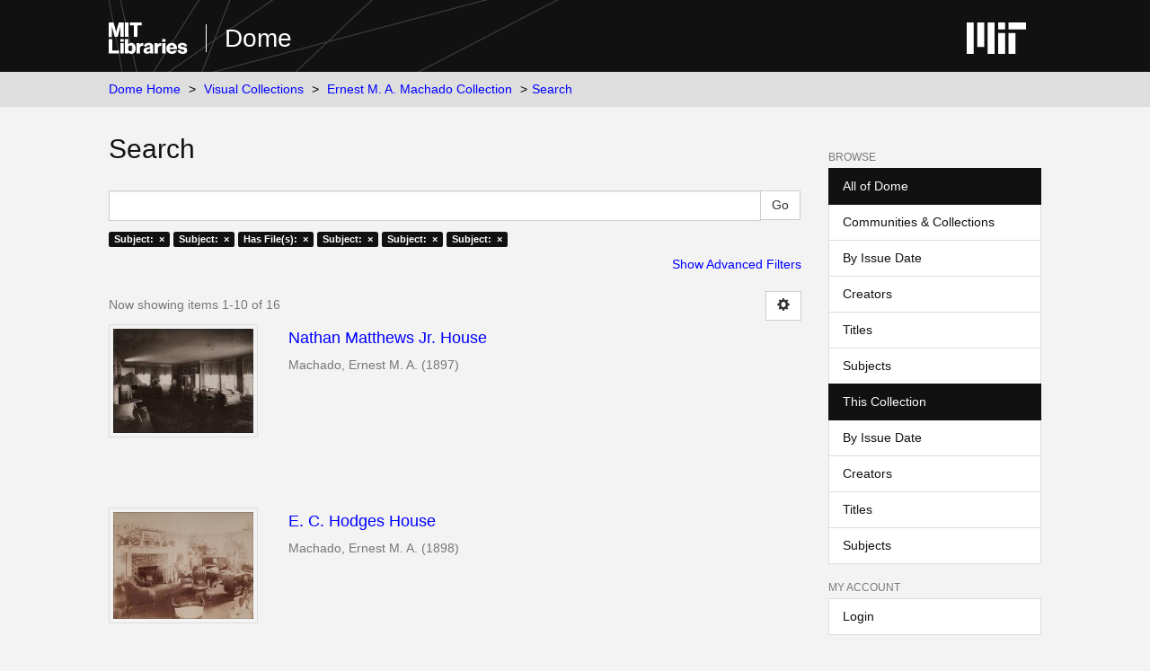

--- FILE ---
content_type: text/css;charset=ISO-8859-1
request_url: https://dome.mit.edu/themes/mit-fol/styles/main.css
body_size: 31301
content:
@charset "UTF-8";
/*! normalize.css v3.0.2 | MIT License | git.io/normalize */@import url(../node_modules/jquery-ui-dist/jquery-ui.min.css);html{font-family:sans-serif;-ms-text-size-adjust:100%;-webkit-text-size-adjust:100%}body{margin:0}article,aside,details,figcaption,figure,footer,header,hgroup,main,menu,nav,section,summary{display:block}audio,canvas,progress,video{display:inline-block;vertical-align:baseline}audio:not([controls]){display:none;height:0}[hidden],template{display:none}a{background-color:transparent}a:active,a:hover{outline:0}abbr[title]{border-bottom:1px dotted}b,strong{font-weight:700}dfn{font-style:italic}h1{font-size:2em;margin:.67em 0}mark{background:#ff0;color:#000}small{font-size:80%}sub,sup{font-size:75%;line-height:0;position:relative;vertical-align:baseline}sup{top:-.5em}sub{bottom:-.25em}img{border:0}svg:not(:root){overflow:hidden}figure{margin:1em 40px}hr{box-sizing:content-box;height:0}pre{overflow:auto}code,kbd,pre,samp{font-family:monospace,monospace;font-size:1em}button,input,optgroup,select,textarea{color:inherit;font:inherit;margin:0}button{overflow:visible}button,select{text-transform:none}button,html input[type=button],input[type=reset],input[type=submit]{-webkit-appearance:button;cursor:pointer}button[disabled],html input[disabled]{cursor:default}button::-moz-focus-inner,input::-moz-focus-inner{border:0;padding:0}input{line-height:normal}input[type=checkbox],input[type=radio]{box-sizing:border-box;padding:0}input[type=number]::-webkit-inner-spin-button,input[type=number]::-webkit-outer-spin-button{height:auto}input[type=search]{-webkit-appearance:textfield;box-sizing:content-box}input[type=search]::-webkit-search-cancel-button,input[type=search]::-webkit-search-decoration{-webkit-appearance:none}fieldset{border:1px solid silver;margin:0 2px;padding:.35em .625em .75em}textarea{overflow:auto}optgroup{font-weight:700}table{border-collapse:collapse;border-spacing:0}td,th{padding:0}

/*! Source: https://github.com/h5bp/html5-boilerplate/blob/master/src/css/main.css */@media print{*,:after,:before{background:transparent!important;color:#000!important;box-shadow:none!important;text-shadow:none!important}a,a:visited{text-decoration:underline}a[href]:after{content:" (" attr(href) ")"}abbr[title]:after{content:" (" attr(title) ")"}a[href^="#"]:after,a[href^="javascript:"]:after{content:""}blockquote,pre{border:1px solid #999;page-break-inside:avoid}thead{display:table-header-group}img,tr{page-break-inside:avoid}img{max-width:100%!important}h2,h3,p{orphans:3;widows:3}h2,h3{page-break-after:avoid}select{background:#fff!important}.navbar{display:none}.btn>.caret,.dropup>.btn>.caret{border-top-color:#000!important}.label{border:1px solid #000}.table{border-collapse:collapse!important}.table td,.table th{background-color:#fff!important}.table-bordered td,.table-bordered th{border:1px solid #ddd!important}}@font-face{font-family:Glyphicons Halflings;src:url(../node_modules/bootstrap-sass/assets/fonts/bootstrap/glyphicons-halflings-regular.eot);src:url(../node_modules/bootstrap-sass/assets/fonts/bootstrap/glyphicons-halflings-regular.eot?#iefix) format("embedded-opentype"),url(../node_modules/bootstrap-sass/assets/fonts/bootstrap/glyphicons-halflings-regular.woff) format("woff"),url(../node_modules/bootstrap-sass/assets/fonts/bootstrap/glyphicons-halflings-regular.ttf) format("truetype"),url(../node_modules/bootstrap-sass/assets/fonts/bootstrap/glyphicons-halflings-regular.svg#glyphicons_halflingsregular) format("svg")}.glyphicon{position:relative;top:1px;display:inline-block;font-family:Glyphicons Halflings;font-style:normal;font-weight:400;line-height:1;-webkit-font-smoothing:antialiased;-moz-osx-font-smoothing:grayscale}.glyphicon-asterisk:before{content:"\2a"}.glyphicon-plus:before{content:"\2b"}.glyphicon-eur:before,.glyphicon-euro:before{content:"\20ac"}.glyphicon-minus:before{content:"\2212"}.glyphicon-cloud:before{content:"\2601"}.glyphicon-envelope:before{content:"\2709"}.glyphicon-pencil:before{content:"\270f"}.glyphicon-glass:before{content:"\e001"}.glyphicon-music:before{content:"\e002"}.glyphicon-search:before{content:"\e003"}.glyphicon-heart:before{content:"\e005"}.glyphicon-star:before{content:"\e006"}.glyphicon-star-empty:before{content:"\e007"}.glyphicon-user:before{content:"\e008"}.glyphicon-film:before{content:"\e009"}.glyphicon-th-large:before{content:"\e010"}.glyphicon-th:before{content:"\e011"}.glyphicon-th-list:before{content:"\e012"}.glyphicon-ok:before{content:"\e013"}.glyphicon-remove:before{content:"\e014"}.glyphicon-zoom-in:before{content:"\e015"}.glyphicon-zoom-out:before{content:"\e016"}.glyphicon-off:before{content:"\e017"}.glyphicon-signal:before{content:"\e018"}.glyphicon-cog:before{content:"\e019"}.glyphicon-trash:before{content:"\e020"}.glyphicon-home:before{content:"\e021"}.glyphicon-file:before{content:"\e022"}.glyphicon-time:before{content:"\e023"}.glyphicon-road:before{content:"\e024"}.glyphicon-download-alt:before{content:"\e025"}.glyphicon-download:before{content:"\e026"}.glyphicon-upload:before{content:"\e027"}.glyphicon-inbox:before{content:"\e028"}.glyphicon-play-circle:before{content:"\e029"}.glyphicon-repeat:before{content:"\e030"}.glyphicon-refresh:before{content:"\e031"}.glyphicon-list-alt:before{content:"\e032"}.glyphicon-lock:before{content:"\e033"}.glyphicon-flag:before{content:"\e034"}.glyphicon-headphones:before{content:"\e035"}.glyphicon-volume-off:before{content:"\e036"}.glyphicon-volume-down:before{content:"\e037"}.glyphicon-volume-up:before{content:"\e038"}.glyphicon-qrcode:before{content:"\e039"}.glyphicon-barcode:before{content:"\e040"}.glyphicon-tag:before{content:"\e041"}.glyphicon-tags:before{content:"\e042"}.glyphicon-book:before{content:"\e043"}.glyphicon-bookmark:before{content:"\e044"}.glyphicon-print:before{content:"\e045"}.glyphicon-camera:before{content:"\e046"}.glyphicon-font:before{content:"\e047"}.glyphicon-bold:before{content:"\e048"}.glyphicon-italic:before{content:"\e049"}.glyphicon-text-height:before{content:"\e050"}.glyphicon-text-width:before{content:"\e051"}.glyphicon-align-left:before{content:"\e052"}.glyphicon-align-center:before{content:"\e053"}.glyphicon-align-right:before{content:"\e054"}.glyphicon-align-justify:before{content:"\e055"}.glyphicon-list:before{content:"\e056"}.glyphicon-indent-left:before{content:"\e057"}.glyphicon-indent-right:before{content:"\e058"}.glyphicon-facetime-video:before{content:"\e059"}.glyphicon-picture:before{content:"\e060"}.glyphicon-map-marker:before{content:"\e062"}.glyphicon-adjust:before{content:"\e063"}.glyphicon-tint:before{content:"\e064"}.glyphicon-edit:before{content:"\e065"}.glyphicon-share:before{content:"\e066"}.glyphicon-check:before{content:"\e067"}.glyphicon-move:before{content:"\e068"}.glyphicon-step-backward:before{content:"\e069"}.glyphicon-fast-backward:before{content:"\e070"}.glyphicon-backward:before{content:"\e071"}.glyphicon-play:before{content:"\e072"}.glyphicon-pause:before{content:"\e073"}.glyphicon-stop:before{content:"\e074"}.glyphicon-forward:before{content:"\e075"}.glyphicon-fast-forward:before{content:"\e076"}.glyphicon-step-forward:before{content:"\e077"}.glyphicon-eject:before{content:"\e078"}.glyphicon-chevron-left:before{content:"\e079"}.glyphicon-chevron-right:before{content:"\e080"}.glyphicon-plus-sign:before{content:"\e081"}.glyphicon-minus-sign:before{content:"\e082"}.glyphicon-remove-sign:before{content:"\e083"}.glyphicon-ok-sign:before{content:"\e084"}.glyphicon-question-sign:before{content:"\e085"}.glyphicon-info-sign:before{content:"\e086"}.glyphicon-screenshot:before{content:"\e087"}.glyphicon-remove-circle:before{content:"\e088"}.glyphicon-ok-circle:before{content:"\e089"}.glyphicon-ban-circle:before{content:"\e090"}.glyphicon-arrow-left:before{content:"\e091"}.glyphicon-arrow-right:before{content:"\e092"}.glyphicon-arrow-up:before{content:"\e093"}.glyphicon-arrow-down:before{content:"\e094"}.glyphicon-share-alt:before{content:"\e095"}.glyphicon-resize-full:before{content:"\e096"}.glyphicon-resize-small:before{content:"\e097"}.glyphicon-exclamation-sign:before{content:"\e101"}.glyphicon-gift:before{content:"\e102"}.glyphicon-leaf:before{content:"\e103"}.glyphicon-fire:before{content:"\e104"}.glyphicon-eye-open:before{content:"\e105"}.glyphicon-eye-close:before{content:"\e106"}.glyphicon-warning-sign:before{content:"\e107"}.glyphicon-plane:before{content:"\e108"}.glyphicon-calendar:before{content:"\e109"}.glyphicon-random:before{content:"\e110"}.glyphicon-comment:before{content:"\e111"}.glyphicon-magnet:before{content:"\e112"}.glyphicon-chevron-up:before{content:"\e113"}.glyphicon-chevron-down:before{content:"\e114"}.glyphicon-retweet:before{content:"\e115"}.glyphicon-shopping-cart:before{content:"\e116"}.glyphicon-folder-close:before{content:"\e117"}.glyphicon-folder-open:before{content:"\e118"}.glyphicon-resize-vertical:before{content:"\e119"}.glyphicon-resize-horizontal:before{content:"\e120"}.glyphicon-hdd:before{content:"\e121"}.glyphicon-bullhorn:before{content:"\e122"}.glyphicon-bell:before{content:"\e123"}.glyphicon-certificate:before{content:"\e124"}.glyphicon-thumbs-up:before{content:"\e125"}.glyphicon-thumbs-down:before{content:"\e126"}.glyphicon-hand-right:before{content:"\e127"}.glyphicon-hand-left:before{content:"\e128"}.glyphicon-hand-up:before{content:"\e129"}.glyphicon-hand-down:before{content:"\e130"}.glyphicon-circle-arrow-right:before{content:"\e131"}.glyphicon-circle-arrow-left:before{content:"\e132"}.glyphicon-circle-arrow-up:before{content:"\e133"}.glyphicon-circle-arrow-down:before{content:"\e134"}.glyphicon-globe:before{content:"\e135"}.glyphicon-wrench:before{content:"\e136"}.glyphicon-tasks:before{content:"\e137"}.glyphicon-filter:before{content:"\e138"}.glyphicon-briefcase:before{content:"\e139"}.glyphicon-fullscreen:before{content:"\e140"}.glyphicon-dashboard:before{content:"\e141"}.glyphicon-paperclip:before{content:"\e142"}.glyphicon-heart-empty:before{content:"\e143"}.glyphicon-link:before{content:"\e144"}.glyphicon-phone:before{content:"\e145"}.glyphicon-pushpin:before{content:"\e146"}.glyphicon-usd:before{content:"\e148"}.glyphicon-gbp:before{content:"\e149"}.glyphicon-sort:before{content:"\e150"}.glyphicon-sort-by-alphabet:before{content:"\e151"}.glyphicon-sort-by-alphabet-alt:before{content:"\e152"}.glyphicon-sort-by-order:before{content:"\e153"}.glyphicon-sort-by-order-alt:before{content:"\e154"}.glyphicon-sort-by-attributes:before{content:"\e155"}.glyphicon-sort-by-attributes-alt:before{content:"\e156"}.glyphicon-unchecked:before{content:"\e157"}.glyphicon-expand:before{content:"\e158"}.glyphicon-collapse-down:before{content:"\e159"}.glyphicon-collapse-up:before{content:"\e160"}.glyphicon-log-in:before{content:"\e161"}.glyphicon-flash:before{content:"\e162"}.glyphicon-log-out:before{content:"\e163"}.glyphicon-new-window:before{content:"\e164"}.glyphicon-record:before{content:"\e165"}.glyphicon-save:before{content:"\e166"}.glyphicon-open:before{content:"\e167"}.glyphicon-saved:before{content:"\e168"}.glyphicon-import:before{content:"\e169"}.glyphicon-export:before{content:"\e170"}.glyphicon-send:before{content:"\e171"}.glyphicon-floppy-disk:before{content:"\e172"}.glyphicon-floppy-saved:before{content:"\e173"}.glyphicon-floppy-remove:before{content:"\e174"}.glyphicon-floppy-save:before{content:"\e175"}.glyphicon-floppy-open:before{content:"\e176"}.glyphicon-credit-card:before{content:"\e177"}.glyphicon-transfer:before{content:"\e178"}.glyphicon-cutlery:before{content:"\e179"}.glyphicon-header:before{content:"\e180"}.glyphicon-compressed:before{content:"\e181"}.glyphicon-earphone:before{content:"\e182"}.glyphicon-phone-alt:before{content:"\e183"}.glyphicon-tower:before{content:"\e184"}.glyphicon-stats:before{content:"\e185"}.glyphicon-sd-video:before{content:"\e186"}.glyphicon-hd-video:before{content:"\e187"}.glyphicon-subtitles:before{content:"\e188"}.glyphicon-sound-stereo:before{content:"\e189"}.glyphicon-sound-dolby:before{content:"\e190"}.glyphicon-sound-5-1:before{content:"\e191"}.glyphicon-sound-6-1:before{content:"\e192"}.glyphicon-sound-7-1:before{content:"\e193"}.glyphicon-copyright-mark:before{content:"\e194"}.glyphicon-registration-mark:before{content:"\e195"}.glyphicon-cloud-download:before{content:"\e197"}.glyphicon-cloud-upload:before{content:"\e198"}.glyphicon-tree-conifer:before{content:"\e199"}.glyphicon-tree-deciduous:before{content:"\e200"}*,:after,:before{box-sizing:border-box}html{font-size:10px;-webkit-tap-highlight-color:transparent}body{font-family:Helvetica Neue,Helvetica,Arial,sans-serif;font-size:14px;line-height:1.42857;color:#111;background-color:#f3f3f3}button,input,select,textarea{font-family:inherit;font-size:inherit;line-height:inherit}a{color:#00f;text-decoration:none}a:focus,a:hover{color:#0000b3;text-decoration:underline}a:focus{outline:thin dotted;outline:5px auto -webkit-focus-ring-color;outline-offset:-2px}figure{margin:0}img{vertical-align:middle}.img-responsive{display:block;max-width:100%;height:auto}.img-rounded{border-radius:6px}.img-thumbnail{padding:4px;line-height:1.42857;background-color:#f3f3f3;border:1px solid #ddd;border-radius:0;transition:all .2s ease-in-out;display:inline-block;max-width:100%;height:auto}.img-circle{border-radius:50%}hr{margin-top:20px;margin-bottom:20px;border:0;border-top:1px solid #eee}.sr-only{position:absolute;width:1px;height:1px;margin:-1px;padding:0;overflow:hidden;clip:rect(0,0,0,0);border:0}.sr-only-focusable:active,.sr-only-focusable:focus{position:static;width:auto;height:auto;margin:0;overflow:visible;clip:auto}.h1,.h2,.h3,.h4,.h5,.h6,h1,h2,h3,h4,h5,h6{font-family:inherit;font-weight:500;line-height:1.1;color:inherit}.h1 .small,.h1 small,.h2 .small,.h2 small,.h3 .small,.h3 small,.h4 .small,.h4 small,.h5 .small,.h5 small,.h6 .small,.h6 small,h1 .small,h1 small,h2 .small,h2 small,h3 .small,h3 small,h4 .small,h4 small,h5 .small,h5 small,h6 .small,h6 small{font-weight:400;line-height:1;color:#777}.h1,.h2,.h3,h1,h2,h3{margin-top:20px;margin-bottom:10px}.h1 .small,.h1 small,.h2 .small,.h2 small,.h3 .small,.h3 small,h1 .small,h1 small,h2 .small,h2 small,h3 .small,h3 small{font-size:65%}.h4,.h5,.h6,h4,h5,h6{margin-top:10px;margin-bottom:10px}.h4 .small,.h4 small,.h5 .small,.h5 small,.h6 .small,.h6 small,h4 .small,h4 small,h5 .small,h5 small,h6 .small,h6 small{font-size:75%}.h1,h1{font-size:36px}.h2,h2{font-size:30px}.h3,h3{font-size:24px}.h4,h4{font-size:18px}.h5,h5{font-size:14px}.h6,h6{font-size:12px}p{margin:0 0 10px}.lead{margin-bottom:20px;font-size:16px;font-weight:300;line-height:1.4}@media (min-width:768px){.lead{font-size:21px}}.small,small{font-size:85%}.mark,mark{background-color:#fcf8e3;padding:.2em}.text-left{text-align:left}.text-right{text-align:right}.text-center{text-align:center}.text-justify{text-align:justify}.text-nowrap{white-space:nowrap}.text-lowercase{text-transform:lowercase}.text-uppercase{text-transform:uppercase}.text-capitalize{text-transform:capitalize}.text-muted{color:#777}.text-primary{color:#111}a.text-primary:hover{color:#000}.text-success{color:#3c763d}a.text-success:hover{color:#2b542c}.text-info{color:#31708f}a.text-info:hover{color:#245269}.text-warning{color:#8a6d3b}a.text-warning:hover{color:#66512c}.text-danger{color:#a94442}a.text-danger:hover{color:#843534}.bg-primary{color:#fff;background-color:#111}a.bg-primary:hover{background-color:#000}.bg-success{background-color:#dff0d8}a.bg-success:hover{background-color:#c1e2b3}.bg-info{background-color:#d9edf7}a.bg-info:hover{background-color:#afd9ee}.bg-warning{background-color:#fcf8e3}a.bg-warning:hover{background-color:#f7ecb5}.bg-danger{background-color:#f2dede}a.bg-danger:hover{background-color:#e4b9b9}.page-header{padding-bottom:9px;margin:40px 0 20px;border-bottom:1px solid #eee}ol,ul{margin-top:0;margin-bottom:10px}ol ol,ol ul,ul ol,ul ul{margin-bottom:0}.list-unstyled{padding-left:0;list-style:none}.list-inline{padding-left:0;margin-left:-5px}.list-inline>li{display:inline-block;padding-left:5px;padding-right:5px}dl{margin-top:0;margin-bottom:20px}dd,dt{line-height:1.42857}dt{font-weight:700}dd{margin-left:0}.dl-horizontal dd:after,.dl-horizontal dd:before{content:" ";display:table}.dl-horizontal dd:after{clear:both}@media (min-width:768px){.dl-horizontal dt{float:left;width:160px;clear:left;text-align:right;overflow:hidden;text-overflow:ellipsis;white-space:nowrap}.dl-horizontal dd{margin-left:180px}}abbr[data-original-title],abbr[title]{cursor:help;border-bottom:1px dotted #777}.initialism{font-size:90%;text-transform:uppercase}blockquote{padding:10px 20px;margin:0 0 20px;font-size:17.5px;border-left:5px solid #eee}blockquote ol:last-child,blockquote p:last-child,blockquote ul:last-child{margin-bottom:0}blockquote .small,blockquote footer,blockquote small{display:block;font-size:80%;line-height:1.42857;color:#777}blockquote .small:before,blockquote footer:before,blockquote small:before{content:"\2014 \00A0"}.blockquote-reverse,blockquote.pull-right{padding-right:15px;padding-left:0;border-right:5px solid #eee;border-left:0;text-align:right}.blockquote-reverse .small:before,.blockquote-reverse footer:before,.blockquote-reverse small:before,blockquote.pull-right .small:before,blockquote.pull-right footer:before,blockquote.pull-right small:before{content:""}.blockquote-reverse .small:after,.blockquote-reverse footer:after,.blockquote-reverse small:after,blockquote.pull-right .small:after,blockquote.pull-right footer:after,blockquote.pull-right small:after{content:"\00A0 \2014"}address{margin-bottom:20px;font-style:normal;line-height:1.42857}code,kbd,pre,samp{font-family:Menlo,Monaco,Consolas,Courier New,monospace}code{color:#c7254e;background-color:#f9f2f4;border-radius:0}code,kbd{padding:2px 4px;font-size:90%}kbd{color:#fff;background-color:#333;border-radius:3px;box-shadow:inset 0 -1px 0 rgba(0,0,0,.25)}kbd kbd{padding:0;font-size:100%;font-weight:700;box-shadow:none}pre{display:block;padding:9.5px;margin:0 0 10px;font-size:13px;line-height:1.42857;word-break:break-all;word-wrap:break-word;color:#333;background-color:#f5f5f5;border:1px solid #ccc;border-radius:0}pre code{padding:0;font-size:inherit;color:inherit;white-space:pre-wrap;background-color:transparent;border-radius:0}.pre-scrollable{max-height:340px;overflow-y:scroll}.container{margin-right:auto;margin-left:auto;padding-left:15px;padding-right:15px}.container:after,.container:before{content:" ";display:table}.container:after{clear:both}@media (min-width:768px){.container{width:750px}}@media (min-width:992px){.container{width:970px}}@media (min-width:1200px){.container{width:1170px}}.container-fluid{margin-right:auto;margin-left:auto;padding-left:15px;padding-right:15px}.container-fluid:after,.container-fluid:before{content:" ";display:table}.container-fluid:after{clear:both}.row{margin-left:-15px;margin-right:-15px}.row:after,.row:before{content:" ";display:table}.row:after{clear:both}.col-lg-1,.col-lg-2,.col-lg-3,.col-lg-4,.col-lg-5,.col-lg-6,.col-lg-7,.col-lg-8,.col-lg-9,.col-lg-10,.col-lg-11,.col-lg-12,.col-md-1,.col-md-2,.col-md-3,.col-md-4,.col-md-5,.col-md-6,.col-md-7,.col-md-8,.col-md-9,.col-md-10,.col-md-11,.col-md-12,.col-sm-1,.col-sm-2,.col-sm-3,.col-sm-4,.col-sm-5,.col-sm-6,.col-sm-7,.col-sm-8,.col-sm-9,.col-sm-10,.col-sm-11,.col-sm-12,.col-xs-1,.col-xs-2,.col-xs-3,.col-xs-4,.col-xs-5,.col-xs-6,.col-xs-7,.col-xs-8,.col-xs-9,.col-xs-10,.col-xs-11,.col-xs-12{position:relative;min-height:1px;padding-left:15px;padding-right:15px}.col-xs-1,.col-xs-2,.col-xs-3,.col-xs-4,.col-xs-5,.col-xs-6,.col-xs-7,.col-xs-8,.col-xs-9,.col-xs-10,.col-xs-11,.col-xs-12{float:left}.col-xs-1{width:8.33333%}.col-xs-2{width:16.66667%}.col-xs-3{width:25%}.col-xs-4{width:33.33333%}.col-xs-5{width:41.66667%}.col-xs-6{width:50%}.col-xs-7{width:58.33333%}.col-xs-8{width:66.66667%}.col-xs-9{width:75%}.col-xs-10{width:83.33333%}.col-xs-11{width:91.66667%}.col-xs-12{width:100%}.col-xs-pull-0{right:auto}.col-xs-pull-1{right:8.33333%}.col-xs-pull-2{right:16.66667%}.col-xs-pull-3{right:25%}.col-xs-pull-4{right:33.33333%}.col-xs-pull-5{right:41.66667%}.col-xs-pull-6{right:50%}.col-xs-pull-7{right:58.33333%}.col-xs-pull-8{right:66.66667%}.col-xs-pull-9{right:75%}.col-xs-pull-10{right:83.33333%}.col-xs-pull-11{right:91.66667%}.col-xs-pull-12{right:100%}.col-xs-push-0{left:auto}.col-xs-push-1{left:8.33333%}.col-xs-push-2{left:16.66667%}.col-xs-push-3{left:25%}.col-xs-push-4{left:33.33333%}.col-xs-push-5{left:41.66667%}.col-xs-push-6{left:50%}.col-xs-push-7{left:58.33333%}.col-xs-push-8{left:66.66667%}.col-xs-push-9{left:75%}.col-xs-push-10{left:83.33333%}.col-xs-push-11{left:91.66667%}.col-xs-push-12{left:100%}.col-xs-offset-0{margin-left:0}.col-xs-offset-1{margin-left:8.33333%}.col-xs-offset-2{margin-left:16.66667%}.col-xs-offset-3{margin-left:25%}.col-xs-offset-4{margin-left:33.33333%}.col-xs-offset-5{margin-left:41.66667%}.col-xs-offset-6{margin-left:50%}.col-xs-offset-7{margin-left:58.33333%}.col-xs-offset-8{margin-left:66.66667%}.col-xs-offset-9{margin-left:75%}.col-xs-offset-10{margin-left:83.33333%}.col-xs-offset-11{margin-left:91.66667%}.col-xs-offset-12{margin-left:100%}@media (min-width:768px){.col-sm-1,.col-sm-2,.col-sm-3,.col-sm-4,.col-sm-5,.col-sm-6,.col-sm-7,.col-sm-8,.col-sm-9,.col-sm-10,.col-sm-11,.col-sm-12{float:left}.col-sm-1{width:8.33333%}.col-sm-2{width:16.66667%}.col-sm-3{width:25%}.col-sm-4{width:33.33333%}.col-sm-5{width:41.66667%}.col-sm-6{width:50%}.col-sm-7{width:58.33333%}.col-sm-8{width:66.66667%}.col-sm-9{width:75%}.col-sm-10{width:83.33333%}.col-sm-11{width:91.66667%}.col-sm-12{width:100%}.col-sm-pull-0{right:auto}.col-sm-pull-1{right:8.33333%}.col-sm-pull-2{right:16.66667%}.col-sm-pull-3{right:25%}.col-sm-pull-4{right:33.33333%}.col-sm-pull-5{right:41.66667%}.col-sm-pull-6{right:50%}.col-sm-pull-7{right:58.33333%}.col-sm-pull-8{right:66.66667%}.col-sm-pull-9{right:75%}.col-sm-pull-10{right:83.33333%}.col-sm-pull-11{right:91.66667%}.col-sm-pull-12{right:100%}.col-sm-push-0{left:auto}.col-sm-push-1{left:8.33333%}.col-sm-push-2{left:16.66667%}.col-sm-push-3{left:25%}.col-sm-push-4{left:33.33333%}.col-sm-push-5{left:41.66667%}.col-sm-push-6{left:50%}.col-sm-push-7{left:58.33333%}.col-sm-push-8{left:66.66667%}.col-sm-push-9{left:75%}.col-sm-push-10{left:83.33333%}.col-sm-push-11{left:91.66667%}.col-sm-push-12{left:100%}.col-sm-offset-0{margin-left:0}.col-sm-offset-1{margin-left:8.33333%}.col-sm-offset-2{margin-left:16.66667%}.col-sm-offset-3{margin-left:25%}.col-sm-offset-4{margin-left:33.33333%}.col-sm-offset-5{margin-left:41.66667%}.col-sm-offset-6{margin-left:50%}.col-sm-offset-7{margin-left:58.33333%}.col-sm-offset-8{margin-left:66.66667%}.col-sm-offset-9{margin-left:75%}.col-sm-offset-10{margin-left:83.33333%}.col-sm-offset-11{margin-left:91.66667%}.col-sm-offset-12{margin-left:100%}}@media (min-width:992px){.col-md-1,.col-md-2,.col-md-3,.col-md-4,.col-md-5,.col-md-6,.col-md-7,.col-md-8,.col-md-9,.col-md-10,.col-md-11,.col-md-12{float:left}.col-md-1{width:8.33333%}.col-md-2{width:16.66667%}.col-md-3{width:25%}.col-md-4{width:33.33333%}.col-md-5{width:41.66667%}.col-md-6{width:50%}.col-md-7{width:58.33333%}.col-md-8{width:66.66667%}.col-md-9{width:75%}.col-md-10{width:83.33333%}.col-md-11{width:91.66667%}.col-md-12{width:100%}.col-md-pull-0{right:auto}.col-md-pull-1{right:8.33333%}.col-md-pull-2{right:16.66667%}.col-md-pull-3{right:25%}.col-md-pull-4{right:33.33333%}.col-md-pull-5{right:41.66667%}.col-md-pull-6{right:50%}.col-md-pull-7{right:58.33333%}.col-md-pull-8{right:66.66667%}.col-md-pull-9{right:75%}.col-md-pull-10{right:83.33333%}.col-md-pull-11{right:91.66667%}.col-md-pull-12{right:100%}.col-md-push-0{left:auto}.col-md-push-1{left:8.33333%}.col-md-push-2{left:16.66667%}.col-md-push-3{left:25%}.col-md-push-4{left:33.33333%}.col-md-push-5{left:41.66667%}.col-md-push-6{left:50%}.col-md-push-7{left:58.33333%}.col-md-push-8{left:66.66667%}.col-md-push-9{left:75%}.col-md-push-10{left:83.33333%}.col-md-push-11{left:91.66667%}.col-md-push-12{left:100%}.col-md-offset-0{margin-left:0}.col-md-offset-1{margin-left:8.33333%}.col-md-offset-2{margin-left:16.66667%}.col-md-offset-3{margin-left:25%}.col-md-offset-4{margin-left:33.33333%}.col-md-offset-5{margin-left:41.66667%}.col-md-offset-6{margin-left:50%}.col-md-offset-7{margin-left:58.33333%}.col-md-offset-8{margin-left:66.66667%}.col-md-offset-9{margin-left:75%}.col-md-offset-10{margin-left:83.33333%}.col-md-offset-11{margin-left:91.66667%}.col-md-offset-12{margin-left:100%}}@media (min-width:1200px){.col-lg-1,.col-lg-2,.col-lg-3,.col-lg-4,.col-lg-5,.col-lg-6,.col-lg-7,.col-lg-8,.col-lg-9,.col-lg-10,.col-lg-11,.col-lg-12{float:left}.col-lg-1{width:8.33333%}.col-lg-2{width:16.66667%}.col-lg-3{width:25%}.col-lg-4{width:33.33333%}.col-lg-5{width:41.66667%}.col-lg-6{width:50%}.col-lg-7{width:58.33333%}.col-lg-8{width:66.66667%}.col-lg-9{width:75%}.col-lg-10{width:83.33333%}.col-lg-11{width:91.66667%}.col-lg-12{width:100%}.col-lg-pull-0{right:auto}.col-lg-pull-1{right:8.33333%}.col-lg-pull-2{right:16.66667%}.col-lg-pull-3{right:25%}.col-lg-pull-4{right:33.33333%}.col-lg-pull-5{right:41.66667%}.col-lg-pull-6{right:50%}.col-lg-pull-7{right:58.33333%}.col-lg-pull-8{right:66.66667%}.col-lg-pull-9{right:75%}.col-lg-pull-10{right:83.33333%}.col-lg-pull-11{right:91.66667%}.col-lg-pull-12{right:100%}.col-lg-push-0{left:auto}.col-lg-push-1{left:8.33333%}.col-lg-push-2{left:16.66667%}.col-lg-push-3{left:25%}.col-lg-push-4{left:33.33333%}.col-lg-push-5{left:41.66667%}.col-lg-push-6{left:50%}.col-lg-push-7{left:58.33333%}.col-lg-push-8{left:66.66667%}.col-lg-push-9{left:75%}.col-lg-push-10{left:83.33333%}.col-lg-push-11{left:91.66667%}.col-lg-push-12{left:100%}.col-lg-offset-0{margin-left:0}.col-lg-offset-1{margin-left:8.33333%}.col-lg-offset-2{margin-left:16.66667%}.col-lg-offset-3{margin-left:25%}.col-lg-offset-4{margin-left:33.33333%}.col-lg-offset-5{margin-left:41.66667%}.col-lg-offset-6{margin-left:50%}.col-lg-offset-7{margin-left:58.33333%}.col-lg-offset-8{margin-left:66.66667%}.col-lg-offset-9{margin-left:75%}.col-lg-offset-10{margin-left:83.33333%}.col-lg-offset-11{margin-left:91.66667%}.col-lg-offset-12{margin-left:100%}}table{background-color:transparent}caption{padding-top:8px;padding-bottom:8px;color:#777}caption,th{text-align:left}.table{width:100%;max-width:100%;margin-bottom:20px}.table>tbody>tr>td,.table>tbody>tr>th,.table>tfoot>tr>td,.table>tfoot>tr>th,.table>thead>tr>td,.table>thead>tr>th{padding:8px;line-height:1.42857;vertical-align:top;border-top:1px solid #ddd}.table>thead>tr>th{vertical-align:bottom;border-bottom:2px solid #ddd}.table>caption+thead>tr:first-child>td,.table>caption+thead>tr:first-child>th,.table>colgroup+thead>tr:first-child>td,.table>colgroup+thead>tr:first-child>th,.table>thead:first-child>tr:first-child>td,.table>thead:first-child>tr:first-child>th{border-top:0}.table>tbody+tbody{border-top:2px solid #ddd}.table .table{background-color:#f3f3f3}.table-condensed>tbody>tr>td,.table-condensed>tbody>tr>th,.table-condensed>tfoot>tr>td,.table-condensed>tfoot>tr>th,.table-condensed>thead>tr>td,.table-condensed>thead>tr>th{padding:5px}.table-bordered,.table-bordered>tbody>tr>td,.table-bordered>tbody>tr>th,.table-bordered>tfoot>tr>td,.table-bordered>tfoot>tr>th,.table-bordered>thead>tr>td,.table-bordered>thead>tr>th{border:1px solid #ddd}.table-bordered>thead>tr>td,.table-bordered>thead>tr>th{border-bottom-width:2px}.table-striped>tbody>tr:nth-child(odd){background-color:#f9f9f9}.table-hover>tbody>tr:hover{background-color:#f5f5f5}table col[class*=col-]{position:static;float:none;display:table-column}table td[class*=col-],table th[class*=col-]{position:static;float:none;display:table-cell}.table>tbody>tr.active>td,.table>tbody>tr.active>th,.table>tbody>tr>td.active,.table>tbody>tr>th.active,.table>tfoot>tr.active>td,.table>tfoot>tr.active>th,.table>tfoot>tr>td.active,.table>tfoot>tr>th.active,.table>thead>tr.active>td,.table>thead>tr.active>th,.table>thead>tr>td.active,.table>thead>tr>th.active{background-color:#f5f5f5}.table-hover>tbody>tr.active:hover>td,.table-hover>tbody>tr.active:hover>th,.table-hover>tbody>tr:hover>.active,.table-hover>tbody>tr>td.active:hover,.table-hover>tbody>tr>th.active:hover{background-color:#e8e8e8}.table>tbody>tr.success>td,.table>tbody>tr.success>th,.table>tbody>tr>td.success,.table>tbody>tr>th.success,.table>tfoot>tr.success>td,.table>tfoot>tr.success>th,.table>tfoot>tr>td.success,.table>tfoot>tr>th.success,.table>thead>tr.success>td,.table>thead>tr.success>th,.table>thead>tr>td.success,.table>thead>tr>th.success{background-color:#dff0d8}.table-hover>tbody>tr.success:hover>td,.table-hover>tbody>tr.success:hover>th,.table-hover>tbody>tr:hover>.success,.table-hover>tbody>tr>td.success:hover,.table-hover>tbody>tr>th.success:hover{background-color:#d0e9c6}.table>tbody>tr.info>td,.table>tbody>tr.info>th,.table>tbody>tr>td.info,.table>tbody>tr>th.info,.table>tfoot>tr.info>td,.table>tfoot>tr.info>th,.table>tfoot>tr>td.info,.table>tfoot>tr>th.info,.table>thead>tr.info>td,.table>thead>tr.info>th,.table>thead>tr>td.info,.table>thead>tr>th.info{background-color:#d9edf7}.table-hover>tbody>tr.info:hover>td,.table-hover>tbody>tr.info:hover>th,.table-hover>tbody>tr:hover>.info,.table-hover>tbody>tr>td.info:hover,.table-hover>tbody>tr>th.info:hover{background-color:#c4e3f3}.table>tbody>tr.warning>td,.table>tbody>tr.warning>th,.table>tbody>tr>td.warning,.table>tbody>tr>th.warning,.table>tfoot>tr.warning>td,.table>tfoot>tr.warning>th,.table>tfoot>tr>td.warning,.table>tfoot>tr>th.warning,.table>thead>tr.warning>td,.table>thead>tr.warning>th,.table>thead>tr>td.warning,.table>thead>tr>th.warning{background-color:#fcf8e3}.table-hover>tbody>tr.warning:hover>td,.table-hover>tbody>tr.warning:hover>th,.table-hover>tbody>tr:hover>.warning,.table-hover>tbody>tr>td.warning:hover,.table-hover>tbody>tr>th.warning:hover{background-color:#faf2cc}.table>tbody>tr.danger>td,.table>tbody>tr.danger>th,.table>tbody>tr>td.danger,.table>tbody>tr>th.danger,.table>tfoot>tr.danger>td,.table>tfoot>tr.danger>th,.table>tfoot>tr>td.danger,.table>tfoot>tr>th.danger,.table>thead>tr.danger>td,.table>thead>tr.danger>th,.table>thead>tr>td.danger,.table>thead>tr>th.danger{background-color:#f2dede}.table-hover>tbody>tr.danger:hover>td,.table-hover>tbody>tr.danger:hover>th,.table-hover>tbody>tr:hover>.danger,.table-hover>tbody>tr>td.danger:hover,.table-hover>tbody>tr>th.danger:hover{background-color:#ebcccc}.table-responsive{overflow-x:auto;min-height:.01%}@media screen and (max-width:767px){.table-responsive{width:100%;margin-bottom:15px;overflow-y:hidden;-ms-overflow-style:-ms-autohiding-scrollbar;border:1px solid #ddd}.table-responsive>.table{margin-bottom:0}.table-responsive>.table>tbody>tr>td,.table-responsive>.table>tbody>tr>th,.table-responsive>.table>tfoot>tr>td,.table-responsive>.table>tfoot>tr>th,.table-responsive>.table>thead>tr>td,.table-responsive>.table>thead>tr>th{white-space:nowrap}.table-responsive>.table-bordered{border:0}.table-responsive>.table-bordered>tbody>tr>td:first-child,.table-responsive>.table-bordered>tbody>tr>th:first-child,.table-responsive>.table-bordered>tfoot>tr>td:first-child,.table-responsive>.table-bordered>tfoot>tr>th:first-child,.table-responsive>.table-bordered>thead>tr>td:first-child,.table-responsive>.table-bordered>thead>tr>th:first-child{border-left:0}.table-responsive>.table-bordered>tbody>tr>td:last-child,.table-responsive>.table-bordered>tbody>tr>th:last-child,.table-responsive>.table-bordered>tfoot>tr>td:last-child,.table-responsive>.table-bordered>tfoot>tr>th:last-child,.table-responsive>.table-bordered>thead>tr>td:last-child,.table-responsive>.table-bordered>thead>tr>th:last-child{border-right:0}.table-responsive>.table-bordered>tbody>tr:last-child>td,.table-responsive>.table-bordered>tbody>tr:last-child>th,.table-responsive>.table-bordered>tfoot>tr:last-child>td,.table-responsive>.table-bordered>tfoot>tr:last-child>th{border-bottom:0}}fieldset{margin:0;min-width:0}fieldset,legend{padding:0;border:0}legend{display:block;width:100%;margin-bottom:20px;font-size:21px;line-height:inherit;color:#333;border-bottom:1px solid #e5e5e5}label{display:inline-block;max-width:100%;margin-bottom:5px;font-weight:700}input[type=search]{box-sizing:border-box}input[type=checkbox],input[type=radio]{margin:4px 0 0;margin-top:1px\9;line-height:normal}input[type=file]{display:block}input[type=range]{display:block;width:100%}select[multiple],select[size]{height:auto}input[type=checkbox]:focus,input[type=file]:focus,input[type=radio]:focus{outline:thin dotted;outline:5px auto -webkit-focus-ring-color;outline-offset:-2px}output{padding-top:7px}.form-control,output{display:block;font-size:14px;line-height:1.42857;color:#595959}.form-control{width:100%;height:34px;padding:6px 12px;background-color:#fff;background-image:none;border:1px solid #ccc;border-radius:0;box-shadow:inset 0 1px 1px rgba(0,0,0,.075);transition:border-color .15s ease-in-out,box-shadow .15s ease-in-out}.form-control:focus{border-color:#66afe9;outline:0;box-shadow:inset 0 1px 1px rgba(0,0,0,.075),0 0 8px rgba(102,175,233,.6)}.form-control::-moz-placeholder{color:#999;opacity:1}.form-control:-ms-input-placeholder{color:#999}.form-control::-webkit-input-placeholder{color:#999}.form-control[disabled],.form-control[readonly],fieldset[disabled] .form-control{cursor:not-allowed;background-color:#eee;opacity:1}textarea.form-control{height:auto}input[type=search]{-webkit-appearance:none}input[type=date],input[type=datetime-local],input[type=month],input[type=time]{line-height:34px;line-height:1.42857 \0}.input-group-sm>.input-group-btn>input[type=date].btn,.input-group-sm>.input-group-btn>input[type=datetime-local].btn,.input-group-sm>.input-group-btn>input[type=month].btn,.input-group-sm>.input-group-btn>input[type=time].btn,.input-group-sm>input[type=date].form-control,.input-group-sm>input[type=date].input-group-addon,.input-group-sm>input[type=datetime-local].form-control,.input-group-sm>input[type=datetime-local].input-group-addon,.input-group-sm>input[type=month].form-control,.input-group-sm>input[type=month].input-group-addon,.input-group-sm>input[type=time].form-control,.input-group-sm>input[type=time].input-group-addon,input[type=date].input-sm,input[type=datetime-local].input-sm,input[type=month].input-sm,input[type=time].input-sm{line-height:30px;line-height:1.5 \0}.input-group-lg>.input-group-btn>input[type=date].btn,.input-group-lg>.input-group-btn>input[type=datetime-local].btn,.input-group-lg>.input-group-btn>input[type=month].btn,.input-group-lg>.input-group-btn>input[type=time].btn,.input-group-lg>input[type=date].form-control,.input-group-lg>input[type=date].input-group-addon,.input-group-lg>input[type=datetime-local].form-control,.input-group-lg>input[type=datetime-local].input-group-addon,.input-group-lg>input[type=month].form-control,.input-group-lg>input[type=month].input-group-addon,.input-group-lg>input[type=time].form-control,.input-group-lg>input[type=time].input-group-addon,input[type=date].input-lg,input[type=datetime-local].input-lg,input[type=month].input-lg,input[type=time].input-lg{line-height:46px;line-height:1.33 \0}:root input[type=date],:root input[type=datetime-local],:root input[type=month],:root input[type=time],_:-ms-fullscreen{line-height:1.42857}.input-group-sm>.input-group-btn>_.btn:-ms-fullscreen,.input-group-sm>_.form-control:-ms-fullscreen,.input-group-sm>_.input-group-addon:-ms-fullscreen,:root .input-group-sm>.input-group-btn>input[type=date].btn,:root .input-group-sm>.input-group-btn>input[type=datetime-local].btn,:root .input-group-sm>.input-group-btn>input[type=month].btn,:root .input-group-sm>.input-group-btn>input[type=time].btn,:root .input-group-sm>input[type=date].form-control,:root .input-group-sm>input[type=date].input-group-addon,:root .input-group-sm>input[type=datetime-local].form-control,:root .input-group-sm>input[type=datetime-local].input-group-addon,:root .input-group-sm>input[type=month].form-control,:root .input-group-sm>input[type=month].input-group-addon,:root .input-group-sm>input[type=time].form-control,:root .input-group-sm>input[type=time].input-group-addon,:root input[type=date].input-sm,:root input[type=datetime-local].input-sm,:root input[type=month].input-sm,:root input[type=time].input-sm,_:-ms-fullscreen.input-sm{line-height:1.5}.input-group-lg>.input-group-btn>_.btn:-ms-fullscreen,.input-group-lg>_.form-control:-ms-fullscreen,.input-group-lg>_.input-group-addon:-ms-fullscreen,:root .input-group-lg>.input-group-btn>input[type=date].btn,:root .input-group-lg>.input-group-btn>input[type=datetime-local].btn,:root .input-group-lg>.input-group-btn>input[type=month].btn,:root .input-group-lg>.input-group-btn>input[type=time].btn,:root .input-group-lg>input[type=date].form-control,:root .input-group-lg>input[type=date].input-group-addon,:root .input-group-lg>input[type=datetime-local].form-control,:root .input-group-lg>input[type=datetime-local].input-group-addon,:root .input-group-lg>input[type=month].form-control,:root .input-group-lg>input[type=month].input-group-addon,:root .input-group-lg>input[type=time].form-control,:root .input-group-lg>input[type=time].input-group-addon,:root input[type=date].input-lg,:root input[type=datetime-local].input-lg,:root input[type=month].input-lg,:root input[type=time].input-lg,_:-ms-fullscreen.input-lg{line-height:1.33}.form-group{margin-bottom:15px}.checkbox,.radio{position:relative;display:block;margin-top:10px;margin-bottom:10px}.checkbox label,.radio label{min-height:20px;padding-left:20px;margin-bottom:0;font-weight:400;cursor:pointer}.checkbox-inline input[type=checkbox],.checkbox input[type=checkbox],.radio-inline input[type=radio],.radio input[type=radio]{position:absolute;margin-left:-20px;margin-top:4px\9}.checkbox+.checkbox,.radio+.radio{margin-top:-5px}.checkbox-inline,.radio-inline{display:inline-block;padding-left:20px;margin-bottom:0;vertical-align:middle;font-weight:400;cursor:pointer}.checkbox-inline+.checkbox-inline,.radio-inline+.radio-inline{margin-top:0;margin-left:10px}.checkbox-inline.disabled,.checkbox.disabled label,.radio-inline.disabled,.radio.disabled label,fieldset[disabled] .checkbox-inline,fieldset[disabled] .checkbox label,fieldset[disabled] .radio-inline,fieldset[disabled] .radio label,fieldset[disabled] input[type=checkbox],fieldset[disabled] input[type=radio],input[type=checkbox].disabled,input[type=checkbox][disabled],input[type=radio].disabled,input[type=radio][disabled]{cursor:not-allowed}.form-control-static{padding-top:7px;padding-bottom:7px;margin-bottom:0}.form-control-static.input-lg,.form-control-static.input-sm,.input-group-lg>.form-control-static.form-control,.input-group-lg>.form-control-static.input-group-addon,.input-group-lg>.input-group-btn>.form-control-static.btn,.input-group-sm>.form-control-static.form-control,.input-group-sm>.form-control-static.input-group-addon,.input-group-sm>.input-group-btn>.form-control-static.btn{padding-left:0;padding-right:0}.form-group-sm .form-control,.input-group-sm>.form-control,.input-group-sm>.input-group-addon,.input-group-sm>.input-group-btn>.btn,.input-sm{height:30px;padding:5px 10px;font-size:12px;line-height:1.5;border-radius:3px}.form-group-sm .form-control,.input-group-sm>.input-group-btn>select.btn,.input-group-sm>select.form-control,.input-group-sm>select.input-group-addon,select.input-sm{height:30px;line-height:30px}.form-group-sm .form-control,.input-group-sm>.input-group-btn>select[multiple].btn,.input-group-sm>.input-group-btn>textarea.btn,.input-group-sm>select[multiple].form-control,.input-group-sm>select[multiple].input-group-addon,.input-group-sm>textarea.form-control,.input-group-sm>textarea.input-group-addon,select[multiple].input-sm,textarea.input-sm{height:auto}.form-group-lg .form-control,.input-group-lg>.form-control,.input-group-lg>.input-group-addon,.input-group-lg>.input-group-btn>.btn,.input-lg{height:46px;padding:10px 16px;font-size:18px;line-height:1.33;border-radius:6px}.form-group-lg .form-control,.input-group-lg>.input-group-btn>select.btn,.input-group-lg>select.form-control,.input-group-lg>select.input-group-addon,select.input-lg{height:46px;line-height:46px}.form-group-lg .form-control,.input-group-lg>.input-group-btn>select[multiple].btn,.input-group-lg>.input-group-btn>textarea.btn,.input-group-lg>select[multiple].form-control,.input-group-lg>select[multiple].input-group-addon,.input-group-lg>textarea.form-control,.input-group-lg>textarea.input-group-addon,select[multiple].input-lg,textarea.input-lg{height:auto}.has-feedback{position:relative}.has-feedback .form-control{padding-right:42.5px}.form-control-feedback{position:absolute;top:0;right:0;z-index:1;display:block;width:34px;height:34px;line-height:34px;text-align:center;pointer-events:none}.input-group-lg>.form-control+.form-control-feedback,.input-group-lg>.input-group-addon+.form-control-feedback,.input-group-lg>.input-group-btn>.btn+.form-control-feedback,.input-lg+.form-control-feedback{width:46px;height:46px;line-height:46px}.input-group-sm>.form-control+.form-control-feedback,.input-group-sm>.input-group-addon+.form-control-feedback,.input-group-sm>.input-group-btn>.btn+.form-control-feedback,.input-sm+.form-control-feedback{width:30px;height:30px;line-height:30px}.has-success .checkbox,.has-success .checkbox-inline,.has-success.checkbox-inline label,.has-success.checkbox label,.has-success .control-label,.has-success .help-block,.has-success .radio,.has-success .radio-inline,.has-success.radio-inline label,.has-success.radio label{color:#3c763d}.has-success .form-control{border-color:#3c763d;box-shadow:inset 0 1px 1px rgba(0,0,0,.075)}.has-success .form-control:focus{border-color:#2b542c;box-shadow:inset 0 1px 1px rgba(0,0,0,.075),0 0 6px #67b168}.has-success .input-group-addon{color:#3c763d;border-color:#3c763d;background-color:#dff0d8}.has-success .form-control-feedback{color:#3c763d}.has-warning .checkbox,.has-warning .checkbox-inline,.has-warning.checkbox-inline label,.has-warning.checkbox label,.has-warning .control-label,.has-warning .help-block,.has-warning .radio,.has-warning .radio-inline,.has-warning.radio-inline label,.has-warning.radio label{color:#8a6d3b}.has-warning .form-control{border-color:#8a6d3b;box-shadow:inset 0 1px 1px rgba(0,0,0,.075)}.has-warning .form-control:focus{border-color:#66512c;box-shadow:inset 0 1px 1px rgba(0,0,0,.075),0 0 6px #c0a16b}.has-warning .input-group-addon{color:#8a6d3b;border-color:#8a6d3b;background-color:#fcf8e3}.has-warning .form-control-feedback{color:#8a6d3b}.has-error .checkbox,.has-error .checkbox-inline,.has-error.checkbox-inline label,.has-error.checkbox label,.has-error .control-label,.has-error .help-block,.has-error .radio,.has-error .radio-inline,.has-error.radio-inline label,.has-error.radio label{color:#a94442}.has-error .form-control{border-color:#a94442;box-shadow:inset 0 1px 1px rgba(0,0,0,.075)}.has-error .form-control:focus{border-color:#843534;box-shadow:inset 0 1px 1px rgba(0,0,0,.075),0 0 6px #ce8483}.has-error .input-group-addon{color:#a94442;border-color:#a94442;background-color:#f2dede}.has-error .form-control-feedback{color:#a94442}.has-feedback label~.form-control-feedback{top:25px}.has-feedback label.sr-only~.form-control-feedback{top:0}.help-block{display:block;margin-top:5px;margin-bottom:10px;color:#515151}@media (min-width:768px){.form-inline .form-group{display:inline-block;margin-bottom:0;vertical-align:middle}.form-inline .form-control{display:inline-block;width:auto;vertical-align:middle}.form-inline .form-control-static{display:inline-block}.form-inline .input-group{display:inline-table;vertical-align:middle}.form-inline .input-group .form-control,.form-inline .input-group .input-group-addon,.form-inline .input-group .input-group-btn{width:auto}.form-inline .input-group>.form-control{width:100%}.form-inline .control-label{margin-bottom:0;vertical-align:middle}.form-inline .checkbox,.form-inline .radio{display:inline-block;margin-top:0;margin-bottom:0;vertical-align:middle}.form-inline .checkbox label,.form-inline .radio label{padding-left:0}.form-inline .checkbox input[type=checkbox],.form-inline .radio input[type=radio]{position:relative;margin-left:0}.form-inline .has-feedback .form-control-feedback{top:0}}.form-horizontal .checkbox,.form-horizontal .checkbox-inline,.form-horizontal .radio,.form-horizontal .radio-inline{margin-top:0;margin-bottom:0;padding-top:7px}.form-horizontal .checkbox,.form-horizontal .radio{min-height:27px}.form-horizontal .form-group{margin-left:-15px;margin-right:-15px}.form-horizontal .form-group:after,.form-horizontal .form-group:before{content:" ";display:table}.form-horizontal .form-group:after{clear:both}@media (min-width:768px){.form-horizontal .control-label{text-align:right;margin-bottom:0;padding-top:7px}}.form-horizontal .has-feedback .form-control-feedback{right:15px}@media (min-width:768px){.form-horizontal .form-group-lg .control-label{padding-top:14.3px}}@media (min-width:768px){.form-horizontal .form-group-sm .control-label{padding-top:6px}}.btn{display:inline-block;margin-bottom:0;font-weight:400;text-align:center;vertical-align:middle;-ms-touch-action:manipulation;touch-action:manipulation;cursor:pointer;background-image:none;border:1px solid transparent;white-space:nowrap;padding:6px 12px;font-size:14px;line-height:1.42857;border-radius:0;-webkit-user-select:none;-ms-user-select:none;user-select:none}.btn.active.focus,.btn.active:focus,.btn.focus,.btn:active.focus,.btn:active:focus,.btn:focus{outline:thin dotted;outline:5px auto -webkit-focus-ring-color;outline-offset:-2px}.btn.focus,.btn:focus,.btn:hover{color:#333;text-decoration:none}.btn.active,.btn:active{outline:0;background-image:none;box-shadow:inset 0 3px 5px rgba(0,0,0,.125)}.btn.disabled,.btn[disabled],fieldset[disabled] .btn{cursor:not-allowed;pointer-events:none;opacity:.65;filter:alpha(opacity=65);box-shadow:none}.btn-default{color:#333;background-color:#fff;border-color:#ccc}.btn-default.active,.btn-default.focus,.btn-default:active,.btn-default:focus,.btn-default:hover,.open>.btn-default.dropdown-toggle{color:#333;background-color:#e6e6e6;border-color:#adadad}.btn-default.active,.btn-default:active,.open>.btn-default.dropdown-toggle{background-image:none}.btn-default.disabled,.btn-default.disabled.active,.btn-default.disabled.focus,.btn-default.disabled:active,.btn-default.disabled:focus,.btn-default.disabled:hover,.btn-default[disabled],.btn-default[disabled].active,.btn-default[disabled].focus,.btn-default[disabled]:active,.btn-default[disabled]:focus,.btn-default[disabled]:hover,fieldset[disabled] .btn-default,fieldset[disabled] .btn-default.active,fieldset[disabled] .btn-default.focus,fieldset[disabled] .btn-default:active,fieldset[disabled] .btn-default:focus,fieldset[disabled] .btn-default:hover{background-color:#fff;border-color:#ccc}.btn-default .badge{color:#fff;background-color:#333}.btn-primary{color:#fff;background-color:#111;border-color:#040404}.btn-primary.active,.btn-primary.focus,.btn-primary:active,.btn-primary:focus,.btn-primary:hover,.open>.btn-primary.dropdown-toggle{color:#fff;background-color:#000;border-color:#000}.btn-primary.active,.btn-primary:active,.open>.btn-primary.dropdown-toggle{background-image:none}.btn-primary.disabled,.btn-primary.disabled.active,.btn-primary.disabled.focus,.btn-primary.disabled:active,.btn-primary.disabled:focus,.btn-primary.disabled:hover,.btn-primary[disabled],.btn-primary[disabled].active,.btn-primary[disabled].focus,.btn-primary[disabled]:active,.btn-primary[disabled]:focus,.btn-primary[disabled]:hover,fieldset[disabled] .btn-primary,fieldset[disabled] .btn-primary.active,fieldset[disabled] .btn-primary.focus,fieldset[disabled] .btn-primary:active,fieldset[disabled] .btn-primary:focus,fieldset[disabled] .btn-primary:hover{background-color:#111;border-color:#040404}.btn-primary .badge{color:#111;background-color:#fff}.btn-success{color:#fff;background-color:#00c800;border-color:#00af00}.btn-success.active,.btn-success.focus,.btn-success:active,.btn-success:focus,.btn-success:hover,.open>.btn-success.dropdown-toggle{color:#fff;background-color:#009500;border-color:#007100}.btn-success.active,.btn-success:active,.open>.btn-success.dropdown-toggle{background-image:none}.btn-success.disabled,.btn-success.disabled.active,.btn-success.disabled.focus,.btn-success.disabled:active,.btn-success.disabled:focus,.btn-success.disabled:hover,.btn-success[disabled],.btn-success[disabled].active,.btn-success[disabled].focus,.btn-success[disabled]:active,.btn-success[disabled]:focus,.btn-success[disabled]:hover,fieldset[disabled] .btn-success,fieldset[disabled] .btn-success.active,fieldset[disabled] .btn-success.focus,fieldset[disabled] .btn-success:active,fieldset[disabled] .btn-success:focus,fieldset[disabled] .btn-success:hover{background-color:#00c800;border-color:#00af00}.btn-success .badge{color:#00c800;background-color:#fff}.btn-info{color:#fff;background-color:#595959;border-color:#4c4c4c}.btn-info.active,.btn-info.focus,.btn-info:active,.btn-info:focus,.btn-info:hover,.open>.btn-info.dropdown-toggle{color:#fff;background-color:#404040;border-color:#2e2e2e}.btn-info.active,.btn-info:active,.open>.btn-info.dropdown-toggle{background-image:none}.btn-info.disabled,.btn-info.disabled.active,.btn-info.disabled.focus,.btn-info.disabled:active,.btn-info.disabled:focus,.btn-info.disabled:hover,.btn-info[disabled],.btn-info[disabled].active,.btn-info[disabled].focus,.btn-info[disabled]:active,.btn-info[disabled]:focus,.btn-info[disabled]:hover,fieldset[disabled] .btn-info,fieldset[disabled] .btn-info.active,fieldset[disabled] .btn-info.focus,fieldset[disabled] .btn-info:active,fieldset[disabled] .btn-info:focus,fieldset[disabled] .btn-info:hover{background-color:#595959;border-color:#4c4c4c}.btn-info .badge{color:#595959;background-color:#fff}.btn-warning{color:#fff;background-color:#ffc800;border-color:#e6b400}.btn-warning.active,.btn-warning.focus,.btn-warning:active,.btn-warning:focus,.btn-warning:hover,.open>.btn-warning.dropdown-toggle{color:#fff;background-color:#cca000;border-color:#a88400}.btn-warning.active,.btn-warning:active,.open>.btn-warning.dropdown-toggle{background-image:none}.btn-warning.disabled,.btn-warning.disabled.active,.btn-warning.disabled.focus,.btn-warning.disabled:active,.btn-warning.disabled:focus,.btn-warning.disabled:hover,.btn-warning[disabled],.btn-warning[disabled].active,.btn-warning[disabled].focus,.btn-warning[disabled]:active,.btn-warning[disabled]:focus,.btn-warning[disabled]:hover,fieldset[disabled] .btn-warning,fieldset[disabled] .btn-warning.active,fieldset[disabled] .btn-warning.focus,fieldset[disabled] .btn-warning:active,fieldset[disabled] .btn-warning:focus,fieldset[disabled] .btn-warning:hover{background-color:#ffc800;border-color:#e6b400}.btn-warning .badge{color:#ffc800;background-color:#fff}.btn-danger{color:#fff;background-color:#d50606;border-color:#bc0505}.btn-danger.active,.btn-danger.focus,.btn-danger:active,.btn-danger:focus,.btn-danger:hover,.open>.btn-danger.dropdown-toggle{color:#fff;background-color:#a30505;border-color:#810404}.btn-danger.active,.btn-danger:active,.open>.btn-danger.dropdown-toggle{background-image:none}.btn-danger.disabled,.btn-danger.disabled.active,.btn-danger.disabled.focus,.btn-danger.disabled:active,.btn-danger.disabled:focus,.btn-danger.disabled:hover,.btn-danger[disabled],.btn-danger[disabled].active,.btn-danger[disabled].focus,.btn-danger[disabled]:active,.btn-danger[disabled]:focus,.btn-danger[disabled]:hover,fieldset[disabled] .btn-danger,fieldset[disabled] .btn-danger.active,fieldset[disabled] .btn-danger.focus,fieldset[disabled] .btn-danger:active,fieldset[disabled] .btn-danger:focus,fieldset[disabled] .btn-danger:hover{background-color:#d50606;border-color:#bc0505}.btn-danger .badge{color:#d50606;background-color:#fff}.btn-link{color:#00f;font-weight:400;border-radius:0}.btn-link,.btn-link.active,.btn-link:active,.btn-link[disabled],fieldset[disabled] .btn-link{background-color:transparent;box-shadow:none}.btn-link,.btn-link:active,.btn-link:focus,.btn-link:hover{border-color:transparent}.btn-link:focus,.btn-link:hover{color:#0000b3;text-decoration:underline;background-color:transparent}.btn-link[disabled]:focus,.btn-link[disabled]:hover,fieldset[disabled] .btn-link:focus,fieldset[disabled] .btn-link:hover{color:#777;text-decoration:none}.btn-group-lg>.btn,.btn-lg{padding:10px 16px;font-size:18px;line-height:1.33;border-radius:6px}.btn-group-sm>.btn,.btn-sm{padding:5px 10px;font-size:12px;line-height:1.5;border-radius:3px}.btn-group-xs>.btn,.btn-xs{padding:1px 5px;font-size:12px;line-height:1.5;border-radius:3px}.btn-block{display:block;width:100%}.btn-block+.btn-block{margin-top:5px}input[type=button].btn-block,input[type=reset].btn-block,input[type=submit].btn-block{width:100%}.fade{opacity:0;transition:opacity .15s linear}.fade.in{opacity:1}.collapse{display:none;visibility:hidden}.collapse.in{display:block;visibility:visible}tr.collapse.in{display:table-row}tbody.collapse.in{display:table-row-group}.collapsing{position:relative;height:0;overflow:hidden;transition-property:height,visibility;transition-duration:.35s;transition-timing-function:ease}.caret{display:inline-block;width:0;height:0;margin-left:2px;vertical-align:middle;border-top:4px solid;border-right:4px solid transparent;border-left:4px solid transparent}.dropdown{position:relative}.dropdown-toggle:focus{outline:0}.dropdown-menu{position:absolute;top:100%;left:0;z-index:7;display:none;float:left;min-width:160px;padding:5px 0;margin:2px 0 0;list-style:none;font-size:14px;text-align:left;background-color:#fff;border:1px solid #ccc;border:1px solid rgba(0,0,0,.15);border-radius:0;box-shadow:0 6px 12px rgba(0,0,0,.175);background-clip:padding-box}.dropdown-menu.pull-right{right:0;left:auto}.dropdown-menu .divider{height:1px;margin:9px 0;overflow:hidden;background-color:#e5e5e5}.dropdown-menu>li>a{display:block;padding:3px 20px;clear:both;font-weight:400;line-height:1.42857;color:#333;white-space:nowrap}.dropdown-menu>li>a:focus,.dropdown-menu>li>a:hover{text-decoration:none;color:#262626;background-color:#f5f5f5}.dropdown-menu>.active>a,.dropdown-menu>.active>a:focus,.dropdown-menu>.active>a:hover{color:#fff;text-decoration:none;outline:0;background-color:#111}.dropdown-menu>.disabled>a,.dropdown-menu>.disabled>a:focus,.dropdown-menu>.disabled>a:hover{color:#777}.dropdown-menu>.disabled>a:focus,.dropdown-menu>.disabled>a:hover{text-decoration:none;background-color:transparent;background-image:none;filter:progid:DXImageTransform.Microsoft.gradient(enabled = false);cursor:not-allowed}.open>.dropdown-menu{display:block}.open>a{outline:0}.dropdown-menu-right{left:auto;right:0}.dropdown-menu-left{left:0;right:auto}.dropdown-header{display:block;padding:3px 20px;font-size:12px;line-height:1.42857;color:#777;white-space:nowrap}.dropdown-backdrop{position:fixed;left:0;right:0;bottom:0;top:0;z-index:5}.pull-right>.dropdown-menu{right:0;left:auto}.dropup .caret,.navbar-fixed-bottom .dropdown .caret{border-top:0;border-bottom:4px solid;content:""}.dropup .dropdown-menu,.navbar-fixed-bottom .dropdown .dropdown-menu{top:auto;bottom:100%;margin-bottom:1px}@media (min-width:768px){.navbar-right .dropdown-menu{right:0;left:auto}.navbar-right .dropdown-menu-left{left:0;right:auto}}.btn-group,.btn-group-vertical{position:relative;display:inline-block;vertical-align:middle}.btn-group-vertical>.btn,.btn-group>.btn{position:relative;float:left}.btn-group-vertical>.btn.active,.btn-group-vertical>.btn:active,.btn-group-vertical>.btn:focus,.btn-group-vertical>.btn:hover,.btn-group>.btn.active,.btn-group>.btn:active,.btn-group>.btn:focus,.btn-group>.btn:hover{z-index:1}.btn-group-vertical>.btn:focus,.btn-group>.btn:focus{outline:0}.btn-group .btn+.btn,.btn-group .btn+.btn-group,.btn-group .btn-group+.btn,.btn-group .btn-group+.btn-group{margin-left:-1px}.btn-toolbar{margin-left:-5px}.btn-toolbar:after,.btn-toolbar:before{content:" ";display:table}.btn-toolbar:after{clear:both}.btn-toolbar .btn-group,.btn-toolbar .input-group{float:left}.btn-toolbar>.btn,.btn-toolbar>.btn-group,.btn-toolbar>.input-group{margin-left:5px}.btn-group>.btn:not(:first-child):not(:last-child):not(.dropdown-toggle){border-radius:0}.btn-group>.btn:first-child{margin-left:0}.btn-group>.btn:first-child:not(:last-child):not(.dropdown-toggle){border-bottom-right-radius:0;border-top-right-radius:0}.btn-group>.btn:last-child:not(:first-child),.btn-group>.dropdown-toggle:not(:first-child){border-bottom-left-radius:0;border-top-left-radius:0}.btn-group>.btn-group{float:left}.btn-group>.btn-group:not(:first-child):not(:last-child)>.btn{border-radius:0}.btn-group>.btn-group:first-child>.btn:last-child,.btn-group>.btn-group:first-child>.dropdown-toggle{border-bottom-right-radius:0;border-top-right-radius:0}.btn-group>.btn-group:last-child>.btn:first-child{border-bottom-left-radius:0;border-top-left-radius:0}.btn-group .dropdown-toggle:active,.btn-group.open .dropdown-toggle{outline:0}.btn-group>.btn+.dropdown-toggle{padding-left:8px;padding-right:8px}.btn-group-lg.btn-group>.btn+.dropdown-toggle,.btn-group>.btn-lg+.dropdown-toggle{padding-left:12px;padding-right:12px}.btn-group.open .dropdown-toggle{box-shadow:inset 0 3px 5px rgba(0,0,0,.125)}.btn-group.open .dropdown-toggle.btn-link{box-shadow:none}.btn .caret{margin-left:0}.btn-group-lg>.btn .caret,.btn-lg .caret{border-width:5px 5px 0;border-bottom-width:0}.dropup .btn-group-lg>.btn .caret,.dropup .btn-lg .caret{border-width:0 5px 5px}.btn-group-vertical>.btn,.btn-group-vertical>.btn-group,.btn-group-vertical>.btn-group>.btn{display:block;float:none;width:100%;max-width:100%}.btn-group-vertical>.btn-group:after,.btn-group-vertical>.btn-group:before{content:" ";display:table}.btn-group-vertical>.btn-group:after{clear:both}.btn-group-vertical>.btn-group>.btn{float:none}.btn-group-vertical>.btn+.btn,.btn-group-vertical>.btn+.btn-group,.btn-group-vertical>.btn-group+.btn,.btn-group-vertical>.btn-group+.btn-group{margin-top:-1px;margin-left:0}.btn-group-vertical>.btn:not(:first-child):not(:last-child){border-radius:0}.btn-group-vertical>.btn:first-child:not(:last-child){border-top-right-radius:0;border-bottom-right-radius:0;border-bottom-left-radius:0}.btn-group-vertical>.btn:last-child:not(:first-child){border-bottom-left-radius:0;border-top-right-radius:0;border-top-left-radius:0}.btn-group-vertical>.btn-group:not(:first-child):not(:last-child)>.btn{border-radius:0}.btn-group-vertical>.btn-group:first-child:not(:last-child)>.btn:last-child,.btn-group-vertical>.btn-group:first-child:not(:last-child)>.dropdown-toggle{border-bottom-right-radius:0;border-bottom-left-radius:0}.btn-group-vertical>.btn-group:last-child:not(:first-child)>.btn:first-child{border-top-right-radius:0;border-top-left-radius:0}.btn-group-justified{display:table;width:100%;table-layout:fixed;border-collapse:separate}.btn-group-justified>.btn,.btn-group-justified>.btn-group{float:none;display:table-cell;width:1%}.btn-group-justified>.btn-group .btn{width:100%}.btn-group-justified>.btn-group .dropdown-menu{left:auto}[data-toggle=buttons]>.btn-group>.btn input[type=checkbox],[data-toggle=buttons]>.btn-group>.btn input[type=radio],[data-toggle=buttons]>.btn input[type=checkbox],[data-toggle=buttons]>.btn input[type=radio]{position:absolute;clip:rect(0,0,0,0);pointer-events:none}.input-group{position:relative;display:table;border-collapse:separate}.input-group[class*=col-]{float:none;padding-left:0;padding-right:0}.input-group .form-control{position:relative;z-index:1;float:left;width:100%;margin-bottom:0}.input-group-addon,.input-group-btn,.input-group .form-control{display:table-cell}.input-group-addon:not(:first-child):not(:last-child),.input-group-btn:not(:first-child):not(:last-child),.input-group .form-control:not(:first-child):not(:last-child){border-radius:0}.input-group-addon,.input-group-btn{width:1%;white-space:nowrap;vertical-align:middle}.input-group-addon{padding:6px 12px;font-size:14px;font-weight:400;line-height:1;color:#595959;text-align:center;background-color:#eee;border:1px solid #ccc;border-radius:0}.input-group-addon.input-sm,.input-group-sm>.input-group-addon,.input-group-sm>.input-group-btn>.input-group-addon.btn{padding:5px 10px;font-size:12px;border-radius:3px}.input-group-addon.input-lg,.input-group-lg>.input-group-addon,.input-group-lg>.input-group-btn>.input-group-addon.btn{padding:10px 16px;font-size:18px;border-radius:6px}.input-group-addon input[type=checkbox],.input-group-addon input[type=radio]{margin-top:0}.input-group-addon:first-child,.input-group-btn:first-child>.btn,.input-group-btn:first-child>.btn-group>.btn,.input-group-btn:first-child>.dropdown-toggle,.input-group-btn:last-child>.btn-group:not(:last-child)>.btn,.input-group-btn:last-child>.btn:not(:last-child):not(.dropdown-toggle),.input-group .form-control:first-child{border-bottom-right-radius:0;border-top-right-radius:0}.input-group-addon:first-child{border-right:0}.input-group-addon:last-child,.input-group-btn:first-child>.btn-group:not(:first-child)>.btn,.input-group-btn:first-child>.btn:not(:first-child),.input-group-btn:last-child>.btn,.input-group-btn:last-child>.btn-group>.btn,.input-group-btn:last-child>.dropdown-toggle,.input-group .form-control:last-child{border-bottom-left-radius:0;border-top-left-radius:0}.input-group-addon:last-child{border-left:0}.input-group-btn{font-size:0;white-space:nowrap}.input-group-btn,.input-group-btn>.btn{position:relative}.input-group-btn>.btn+.btn{margin-left:-1px}.input-group-btn>.btn:active,.input-group-btn>.btn:focus,.input-group-btn>.btn:hover{z-index:1}.input-group-btn:first-child>.btn,.input-group-btn:first-child>.btn-group{margin-right:-1px}.input-group-btn:last-child>.btn,.input-group-btn:last-child>.btn-group{margin-left:-1px}.nav{margin-bottom:0;padding-left:0;list-style:none}.nav:after,.nav:before{content:" ";display:table}.nav:after{clear:both}.nav>li,.nav>li>a{position:relative;display:block}.nav>li>a{padding:10px 15px}.nav>li>a:focus,.nav>li>a:hover{text-decoration:none;background-color:#eee}.nav>li.disabled>a{color:#777}.nav>li.disabled>a:focus,.nav>li.disabled>a:hover{color:#777;text-decoration:none;background-color:transparent;cursor:not-allowed}.nav .open>a,.nav .open>a:focus,.nav .open>a:hover{background-color:#eee;border-color:#00f}.nav .nav-divider{height:1px;margin:9px 0;overflow:hidden;background-color:#e5e5e5}.nav>li>a>img{max-width:none}.nav-tabs{border-bottom:1px solid #ddd}.nav-tabs>li{float:left;margin-bottom:-1px}.nav-tabs>li>a{margin-right:2px;line-height:1.42857;border:1px solid transparent;border-radius:0 0 0 0}.nav-tabs>li>a:hover{border-color:#eee #eee #ddd}.nav-tabs>li.active>a,.nav-tabs>li.active>a:focus,.nav-tabs>li.active>a:hover{color:#595959;background-color:#f3f3f3;border:1px solid #ddd;border-bottom-color:transparent;cursor:default}.nav-pills>li{float:left}.nav-pills>li>a{border-radius:0}.nav-pills>li+li{margin-left:2px}.nav-pills>li.active>a,.nav-pills>li.active>a:focus,.nav-pills>li.active>a:hover{color:#fff;background-color:#111}.nav-stacked>li{float:none}.nav-stacked>li+li{margin-top:2px;margin-left:0}.nav-justified,.nav-tabs.nav-justified{width:100%}.nav-justified>li,.nav-tabs.nav-justified>li{float:none}.nav-justified>li>a,.nav-tabs.nav-justified>li>a{text-align:center;margin-bottom:5px}.nav-justified>.dropdown .dropdown-menu{top:auto;left:auto}@media (min-width:768px){.nav-justified>li,.nav-tabs.nav-justified>li{display:table-cell;width:1%}.nav-justified>li>a,.nav-tabs.nav-justified>li>a{margin-bottom:0}}.nav-tabs-justified,.nav-tabs.nav-justified{border-bottom:0}.nav-tabs-justified>li>a,.nav-tabs.nav-justified>li>a{margin-right:0;border-radius:0}.nav-tabs-justified>.active>a,.nav-tabs-justified>.active>a:focus,.nav-tabs-justified>.active>a:hover,.nav-tabs.nav-justified>.active>a,.nav-tabs.nav-justified>.active>a:focus,.nav-tabs.nav-justified>.active>a:hover{border:1px solid #ddd}@media (min-width:768px){.nav-tabs-justified>li>a,.nav-tabs.nav-justified>li>a{border-bottom:1px solid #ddd;border-radius:0 0 0 0}.nav-tabs-justified>.active>a,.nav-tabs-justified>.active>a:focus,.nav-tabs-justified>.active>a:hover,.nav-tabs.nav-justified>.active>a,.nav-tabs.nav-justified>.active>a:focus,.nav-tabs.nav-justified>.active>a:hover{border-bottom-color:#f3f3f3}}.tab-content>.tab-pane{display:none;visibility:hidden}.tab-content>.active{display:block;visibility:visible}.nav-tabs .dropdown-menu{margin-top:-1px;border-top-right-radius:0;border-top-left-radius:0}.navbar{position:relative;min-height:50px;margin-bottom:20px;border:1px solid transparent}.navbar:after,.navbar:before{content:" ";display:table}.navbar:after{clear:both}@media (min-width:768px){.navbar{border-radius:0}}.navbar-header:after,.navbar-header:before{content:" ";display:table}.navbar-header:after{clear:both}@media (min-width:768px){.navbar-header{float:left}}.navbar-collapse{overflow-x:visible;padding-right:15px;padding-left:15px;border-top:1px solid transparent;box-shadow:inset 0 1px 0 hsla(0,0%,100%,.1);-webkit-overflow-scrolling:touch}.navbar-collapse:after,.navbar-collapse:before{content:" ";display:table}.navbar-collapse:after{clear:both}.navbar-collapse.in{overflow-y:auto}@media (min-width:768px){.navbar-collapse{width:auto;border-top:0;box-shadow:none}.navbar-collapse.collapse{display:block!important;visibility:visible!important;height:auto!important;padding-bottom:0;overflow:visible!important}.navbar-collapse.in{overflow-y:visible}.navbar-fixed-bottom .navbar-collapse,.navbar-fixed-top .navbar-collapse,.navbar-static-top .navbar-collapse{padding-left:0;padding-right:0}}.navbar-fixed-bottom .navbar-collapse,.navbar-fixed-top .navbar-collapse{max-height:340px}@media (max-device-width:480px) and (orientation:landscape){.navbar-fixed-bottom .navbar-collapse,.navbar-fixed-top .navbar-collapse{max-height:200px}}.container-fluid>.navbar-collapse,.container-fluid>.navbar-header,.container>.navbar-collapse,.container>.navbar-header{margin-right:-15px;margin-left:-15px}@media (min-width:768px){.container-fluid>.navbar-collapse,.container-fluid>.navbar-header,.container>.navbar-collapse,.container>.navbar-header{margin-right:0;margin-left:0}}.navbar-static-top{z-index:7;border-width:0 0 1px}@media (min-width:768px){.navbar-static-top{border-radius:0}}.navbar-fixed-bottom,.navbar-fixed-top{position:fixed;right:0;left:0;z-index:8}@media (min-width:768px){.navbar-fixed-bottom,.navbar-fixed-top{border-radius:0}}.navbar-fixed-top{top:0;border-width:0 0 1px}.navbar-fixed-bottom{bottom:0;margin-bottom:0;border-width:1px 0 0}.navbar-brand{float:left;padding:15px;font-size:18px;line-height:20px;height:50px}.navbar-brand:focus,.navbar-brand:hover{text-decoration:none}.navbar-brand>img{display:block}@media (min-width:768px){.navbar>.container-fluid .navbar-brand,.navbar>.container .navbar-brand{margin-left:-15px}}.navbar-toggle{position:relative;float:right;margin-right:15px;padding:9px 10px;margin-top:8px;margin-bottom:8px;background-color:transparent;background-image:none;border:1px solid transparent;border-radius:0}.navbar-toggle:focus{outline:0}.navbar-toggle .icon-bar{display:block;width:22px;height:2px;border-radius:1px}.navbar-toggle .icon-bar+.icon-bar{margin-top:4px}@media (min-width:768px){.navbar-toggle{display:none}}.navbar-nav{margin:7.5px -15px}.navbar-nav>li>a{padding-top:10px;padding-bottom:10px;line-height:20px}@media (max-width:767px){.navbar-nav .open .dropdown-menu{position:static;float:none;width:auto;margin-top:0;background-color:transparent;border:0;box-shadow:none}.navbar-nav .open .dropdown-menu .dropdown-header,.navbar-nav .open .dropdown-menu>li>a{padding:5px 15px 5px 25px}.navbar-nav .open .dropdown-menu>li>a{line-height:20px}.navbar-nav .open .dropdown-menu>li>a:focus,.navbar-nav .open .dropdown-menu>li>a:hover{background-image:none}}@media (min-width:768px){.navbar-nav{float:left;margin:0}.navbar-nav>li{float:left}.navbar-nav>li>a{padding-top:15px;padding-bottom:15px}}.navbar-form{margin:8px -15px;padding:10px 15px;border-top:1px solid transparent;border-bottom:1px solid transparent;box-shadow:inset 0 1px 0 hsla(0,0%,100%,.1),0 1px 0 hsla(0,0%,100%,.1)}@media (min-width:768px){.navbar-form .form-group{display:inline-block;margin-bottom:0;vertical-align:middle}.navbar-form .form-control{display:inline-block;width:auto;vertical-align:middle}.navbar-form .form-control-static{display:inline-block}.navbar-form .input-group{display:inline-table;vertical-align:middle}.navbar-form .input-group .form-control,.navbar-form .input-group .input-group-addon,.navbar-form .input-group .input-group-btn{width:auto}.navbar-form .input-group>.form-control{width:100%}.navbar-form .control-label{margin-bottom:0;vertical-align:middle}.navbar-form .checkbox,.navbar-form .radio{display:inline-block;margin-top:0;margin-bottom:0;vertical-align:middle}.navbar-form .checkbox label,.navbar-form .radio label{padding-left:0}.navbar-form .checkbox input[type=checkbox],.navbar-form .radio input[type=radio]{position:relative;margin-left:0}.navbar-form .has-feedback .form-control-feedback{top:0}}@media (max-width:767px){.navbar-form .form-group{margin-bottom:5px}.navbar-form .form-group:last-child{margin-bottom:0}}@media (min-width:768px){.navbar-form{width:auto;border:0;margin-left:0;margin-right:0;padding-top:0;padding-bottom:0;box-shadow:none}}.navbar-nav>li>.dropdown-menu{margin-top:0;border-top-right-radius:0;border-top-left-radius:0}.navbar-fixed-bottom .navbar-nav>li>.dropdown-menu{border-bottom-right-radius:0;border-bottom-left-radius:0}.navbar-btn{margin-top:8px;margin-bottom:8px}.btn-group-sm>.navbar-btn.btn,.navbar-btn.btn-sm{margin-top:10px;margin-bottom:10px}.btn-group-xs>.navbar-btn.btn,.navbar-btn.btn-xs{margin-top:14px;margin-bottom:14px}.navbar-text{margin-top:15px;margin-bottom:15px}@media (min-width:768px){.navbar-text{float:left;margin-left:15px;margin-right:15px}}@media (min-width:768px){.navbar-left{float:left!important}.navbar-right{float:right!important;margin-right:-15px}.navbar-right~.navbar-right{margin-right:0}}.navbar-default{background-color:#f8f8f8;border-color:#e7e7e7}.navbar-default .navbar-brand{color:#777}.navbar-default .navbar-brand:focus,.navbar-default .navbar-brand:hover{color:#5e5e5e;background-color:transparent}.navbar-default .navbar-nav>li>a,.navbar-default .navbar-text{color:#777}.navbar-default .navbar-nav>li>a:focus,.navbar-default .navbar-nav>li>a:hover{color:#333;background-color:transparent}.navbar-default .navbar-nav>.active>a,.navbar-default .navbar-nav>.active>a:focus,.navbar-default .navbar-nav>.active>a:hover{color:#555;background-color:#e7e7e7}.navbar-default .navbar-nav>.disabled>a,.navbar-default .navbar-nav>.disabled>a:focus,.navbar-default .navbar-nav>.disabled>a:hover{color:#ccc;background-color:transparent}.navbar-default .navbar-toggle{border-color:#ddd}.navbar-default .navbar-toggle:focus,.navbar-default .navbar-toggle:hover{background-color:#ddd}.navbar-default .navbar-toggle .icon-bar{background-color:#888}.navbar-default .navbar-collapse,.navbar-default .navbar-form{border-color:#e7e7e7}.navbar-default .navbar-nav>.open>a,.navbar-default .navbar-nav>.open>a:focus,.navbar-default .navbar-nav>.open>a:hover{background-color:#e7e7e7;color:#555}@media (max-width:767px){.navbar-default .navbar-nav .open .dropdown-menu>li>a{color:#777}.navbar-default .navbar-nav .open .dropdown-menu>li>a:focus,.navbar-default .navbar-nav .open .dropdown-menu>li>a:hover{color:#333;background-color:transparent}.navbar-default .navbar-nav .open .dropdown-menu>.active>a,.navbar-default .navbar-nav .open .dropdown-menu>.active>a:focus,.navbar-default .navbar-nav .open .dropdown-menu>.active>a:hover{color:#555;background-color:#e7e7e7}.navbar-default .navbar-nav .open .dropdown-menu>.disabled>a,.navbar-default .navbar-nav .open .dropdown-menu>.disabled>a:focus,.navbar-default .navbar-nav .open .dropdown-menu>.disabled>a:hover{color:#ccc;background-color:transparent}}.navbar-default .navbar-link{color:#777}.navbar-default .navbar-link:hover{color:#333}.navbar-default .btn-link{color:#777}.navbar-default .btn-link:focus,.navbar-default .btn-link:hover{color:#333}.navbar-default .btn-link[disabled]:focus,.navbar-default .btn-link[disabled]:hover,fieldset[disabled] .navbar-default .btn-link:focus,fieldset[disabled] .navbar-default .btn-link:hover{color:#ccc}.navbar-inverse{background-color:#000;border-color:#000}.navbar-inverse .navbar-brand{color:#fff}.navbar-inverse .navbar-brand:focus,.navbar-inverse .navbar-brand:hover{color:#fff;background-color:transparent}.navbar-inverse .navbar-text{color:#9d9d9d}.navbar-inverse .navbar-nav>li>a{color:#fff}.navbar-inverse .navbar-nav>li>a:focus,.navbar-inverse .navbar-nav>li>a:hover{color:#fff;background-color:transparent}.navbar-inverse .navbar-nav>.active>a,.navbar-inverse .navbar-nav>.active>a:focus,.navbar-inverse .navbar-nav>.active>a:hover{color:#fff;background-color:#000}.navbar-inverse .navbar-nav>.disabled>a,.navbar-inverse .navbar-nav>.disabled>a:focus,.navbar-inverse .navbar-nav>.disabled>a:hover{color:#444;background-color:transparent}.navbar-inverse .navbar-toggle{border-color:#333}.navbar-inverse .navbar-toggle:focus,.navbar-inverse .navbar-toggle:hover{background-color:#333}.navbar-inverse .navbar-toggle .icon-bar{background-color:#fff}.navbar-inverse .navbar-collapse,.navbar-inverse .navbar-form{border-color:#000}.navbar-inverse .navbar-nav>.open>a,.navbar-inverse .navbar-nav>.open>a:focus,.navbar-inverse .navbar-nav>.open>a:hover{background-color:#000;color:#fff}@media (max-width:767px){.navbar-inverse .navbar-nav .open .dropdown-menu>.dropdown-header{border-color:#000}.navbar-inverse .navbar-nav .open .dropdown-menu .divider{background-color:#000}.navbar-inverse .navbar-nav .open .dropdown-menu>li>a{color:#fff}.navbar-inverse .navbar-nav .open .dropdown-menu>li>a:focus,.navbar-inverse .navbar-nav .open .dropdown-menu>li>a:hover{color:#fff;background-color:transparent}.navbar-inverse .navbar-nav .open .dropdown-menu>.active>a,.navbar-inverse .navbar-nav .open .dropdown-menu>.active>a:focus,.navbar-inverse .navbar-nav .open .dropdown-menu>.active>a:hover{color:#fff;background-color:#000}.navbar-inverse .navbar-nav .open .dropdown-menu>.disabled>a,.navbar-inverse .navbar-nav .open .dropdown-menu>.disabled>a:focus,.navbar-inverse .navbar-nav .open .dropdown-menu>.disabled>a:hover{color:#444;background-color:transparent}}.navbar-inverse .btn-link,.navbar-inverse .btn-link:focus,.navbar-inverse .btn-link:hover,.navbar-inverse .navbar-link,.navbar-inverse .navbar-link:hover{color:#fff}.navbar-inverse .btn-link[disabled]:focus,.navbar-inverse .btn-link[disabled]:hover,fieldset[disabled] .navbar-inverse .btn-link:focus,fieldset[disabled] .navbar-inverse .btn-link:hover{color:#444}.breadcrumb{padding:8px 15px;margin-bottom:20px;list-style:none;background-color:#f5f5f5;border-radius:0}.breadcrumb>li{display:inline-block}.breadcrumb>li+li:before{content:"Â»Â ";padding:0 5px;color:#000}.breadcrumb>.active{color:#497bb8}.pagination{display:inline-block;padding-left:0;margin:20px 0;border-radius:0}.pagination>li{display:inline}.pagination>li>a,.pagination>li>span{position:relative;float:left;padding:6px 12px;line-height:1.42857;text-decoration:none;color:#00f;background-color:#fff;border:1px solid #ddd;margin-left:-1px}.pagination>li:first-child>a,.pagination>li:first-child>span{margin-left:0;border-bottom-left-radius:0;border-top-left-radius:0}.pagination>li:last-child>a,.pagination>li:last-child>span{border-bottom-right-radius:0;border-top-right-radius:0}.pagination>li>a:focus,.pagination>li>a:hover,.pagination>li>span:focus,.pagination>li>span:hover{color:#0000b3;background-color:#eee;border-color:#ddd}.pagination>.active>a,.pagination>.active>a:focus,.pagination>.active>a:hover,.pagination>.active>span,.pagination>.active>span:focus,.pagination>.active>span:hover{z-index:1;color:#fff;background-color:#111;border-color:#111;cursor:default}.pagination>.disabled>a,.pagination>.disabled>a:focus,.pagination>.disabled>a:hover,.pagination>.disabled>span,.pagination>.disabled>span:focus,.pagination>.disabled>span:hover{color:#777;background-color:#fff;border-color:#ddd;cursor:not-allowed}.pagination-lg>li>a,.pagination-lg>li>span{padding:10px 16px;font-size:18px}.pagination-lg>li:first-child>a,.pagination-lg>li:first-child>span{border-bottom-left-radius:6px;border-top-left-radius:6px}.pagination-lg>li:last-child>a,.pagination-lg>li:last-child>span{border-bottom-right-radius:6px;border-top-right-radius:6px}.pagination-sm>li>a,.pagination-sm>li>span{padding:5px 10px;font-size:12px}.pagination-sm>li:first-child>a,.pagination-sm>li:first-child>span{border-bottom-left-radius:3px;border-top-left-radius:3px}.pagination-sm>li:last-child>a,.pagination-sm>li:last-child>span{border-bottom-right-radius:3px;border-top-right-radius:3px}.pager{padding-left:0;margin:20px 0;list-style:none;text-align:center}.pager:after,.pager:before{content:" ";display:table}.pager:after{clear:both}.pager li{display:inline}.pager li>a,.pager li>span{display:inline-block;padding:5px 14px;background-color:#fff;border:1px solid #ddd;border-radius:15px}.pager li>a:focus,.pager li>a:hover{text-decoration:none;background-color:#eee}.pager .next>a,.pager .next>span{float:right}.pager .previous>a,.pager .previous>span{float:left}.pager .disabled>a,.pager .disabled>a:focus,.pager .disabled>a:hover,.pager .disabled>span{color:#777;background-color:#fff;cursor:not-allowed}.label{display:inline;padding:.2em .6em .3em;font-size:75%;font-weight:700;line-height:1;color:#fff;text-align:center;white-space:nowrap;vertical-align:baseline;border-radius:.25em}.label:empty{display:none}.btn .label{position:relative;top:-1px}a.label:focus,a.label:hover{color:#fff;text-decoration:none;cursor:pointer}.label-default{background-color:#777}.label-default[href]:focus,.label-default[href]:hover{background-color:#5e5e5e}.label-primary{background-color:#111}.label-primary[href]:focus,.label-primary[href]:hover{background-color:#000}.label-success{background-color:#00c800}.label-success[href]:focus,.label-success[href]:hover{background-color:#009500}.label-info{background-color:#595959}.label-info[href]:focus,.label-info[href]:hover{background-color:#404040}.label-warning{background-color:#ffc800}.label-warning[href]:focus,.label-warning[href]:hover{background-color:#cca000}.label-danger{background-color:#d50606}.label-danger[href]:focus,.label-danger[href]:hover{background-color:#a30505}.badge{display:inline-block;min-width:10px;padding:3px 7px;font-size:12px;font-weight:700;color:#fff;line-height:1;vertical-align:baseline;white-space:nowrap;text-align:center;background-color:#777;border-radius:10px}.badge:empty{display:none}.btn .badge{position:relative;top:-1px}.btn-group-xs>.btn .badge,.btn-xs .badge{top:0;padding:1px 5px}.nav-pills>.active>a>.badge,a.list-group-item.active>.badge{color:#00f;background-color:#fff}.nav-pills>li>a>.badge{margin-left:3px}a.badge:focus,a.badge:hover{color:#fff;text-decoration:none;cursor:pointer}.jumbotron{padding:30px 15px;margin-bottom:30px;background-color:#eee}.jumbotron,.jumbotron .h1,.jumbotron h1{color:inherit}.jumbotron p{margin-bottom:15px;font-size:21px;font-weight:200}.jumbotron>hr{border-top-color:#d5d5d5}.container-fluid .jumbotron,.container .jumbotron{border-radius:6px}.jumbotron .container{max-width:100%}@media screen and (min-width:768px){.jumbotron{padding:48px 0}.container .jumbotron{padding-left:60px;padding-right:60px}.jumbotron .h1,.jumbotron h1{font-size:63px}}.thumbnail{display:block;padding:4px;margin-bottom:20px;line-height:1.42857;background-color:#f3f3f3;border:1px solid #ddd;border-radius:0;transition:border .2s ease-in-out}.thumbnail>img,.thumbnail a>img{display:block;max-width:100%;height:auto;margin-left:auto;margin-right:auto}.thumbnail .caption{padding:9px;color:#111}a.thumbnail.active,a.thumbnail:focus,a.thumbnail:hover{border-color:#00f}.alert{padding:15px;margin-bottom:20px;border:1px solid transparent;border-radius:0}.alert h4{margin-top:0;color:inherit}.alert .alert-link{font-weight:700}.alert>p,.alert>ul{margin-bottom:0}.alert>p+p{margin-top:5px}.alert-dismissable,.alert-dismissible{padding-right:35px}.alert-dismissable .close,.alert-dismissible .close{position:relative;top:-2px;right:-21px;color:inherit}.alert-success{background-color:#dff0d8;border-color:#d6e9c6;color:#3c763d}.alert-success hr{border-top-color:#c9e2b3}.alert-success .alert-link{color:#2b542c}.alert-info{background-color:#d9edf7;border-color:#bce8f1;color:#31708f}.alert-info hr{border-top-color:#a6e1ec}.alert-info .alert-link{color:#245269}.alert-warning{background-color:#fcf8e3;border-color:#faebcc;color:#8a6d3b}.alert-warning hr{border-top-color:#f7e1b5}.alert-warning .alert-link{color:#66512c}.alert-danger{background-color:#f2dede;border-color:#ebccd1;color:#a94442}.alert-danger hr{border-top-color:#e4b9c0}.alert-danger .alert-link{color:#843534}@keyframes a{0%{background-position:40px 0}to{background-position:0 0}}.progress{overflow:hidden;height:20px;margin-bottom:20px;background-color:#f5f5f5;border-radius:0;box-shadow:inset 0 1px 2px rgba(0,0,0,.1)}.progress-bar{float:left;width:0;height:100%;font-size:12px;line-height:20px;color:#fff;text-align:center;background-color:#111;box-shadow:inset 0 -1px 0 rgba(0,0,0,.15);transition:width .6s ease}.progress-bar-striped,.progress-striped .progress-bar{background-image:linear-gradient(45deg,hsla(0,0%,100%,.15) 25%,transparent 0,transparent 50%,hsla(0,0%,100%,.15) 0,hsla(0,0%,100%,.15) 75%,transparent 0,transparent);background-size:40px 40px}.progress-bar.active,.progress.active .progress-bar{animation:a 2s linear infinite}.progress-bar-success{background-color:#00c800}.progress-striped .progress-bar-success{background-image:linear-gradient(45deg,hsla(0,0%,100%,.15) 25%,transparent 0,transparent 50%,hsla(0,0%,100%,.15) 0,hsla(0,0%,100%,.15) 75%,transparent 0,transparent)}.progress-bar-info{background-color:#595959}.progress-striped .progress-bar-info{background-image:linear-gradient(45deg,hsla(0,0%,100%,.15) 25%,transparent 0,transparent 50%,hsla(0,0%,100%,.15) 0,hsla(0,0%,100%,.15) 75%,transparent 0,transparent)}.progress-bar-warning{background-color:#ffc800}.progress-striped .progress-bar-warning{background-image:linear-gradient(45deg,hsla(0,0%,100%,.15) 25%,transparent 0,transparent 50%,hsla(0,0%,100%,.15) 0,hsla(0,0%,100%,.15) 75%,transparent 0,transparent)}.progress-bar-danger{background-color:#d50606}.progress-striped .progress-bar-danger{background-image:linear-gradient(45deg,hsla(0,0%,100%,.15) 25%,transparent 0,transparent 50%,hsla(0,0%,100%,.15) 0,hsla(0,0%,100%,.15) 75%,transparent 0,transparent)}.media{margin-top:15px}.media:first-child{margin-top:0}.media-right,.media>.pull-right{padding-left:10px}.media-left,.media>.pull-left{padding-right:10px}.media-body,.media-left,.media-right{display:table-cell;vertical-align:top}.media-middle{vertical-align:middle}.media-bottom{vertical-align:bottom}.media-heading{margin-top:0;margin-bottom:5px}.media-list{padding-left:0;list-style:none}.list-group{margin-bottom:20px;padding-left:0}.list-group-item{position:relative;display:block;padding:10px 15px;margin-bottom:-1px;background-color:#fff;border:1px solid #ddd}.list-group-item:first-child{border-top-right-radius:0;border-top-left-radius:0}.list-group-item:last-child{margin-bottom:0;border-bottom-right-radius:0;border-bottom-left-radius:0}.list-group-item>.badge{float:right}.list-group-item>.badge+.badge{margin-right:5px}a.list-group-item{color:#111}a.list-group-item .list-group-item-heading{color:#333}a.list-group-item:focus,a.list-group-item:hover{text-decoration:none;color:#111;background-color:#00c800}.list-group-item.disabled,.list-group-item.disabled:focus,.list-group-item.disabled:hover{background-color:#eee;color:#777;cursor:not-allowed}.list-group-item.disabled .list-group-item-heading,.list-group-item.disabled:focus .list-group-item-heading,.list-group-item.disabled:hover .list-group-item-heading{color:inherit}.list-group-item.disabled .list-group-item-text,.list-group-item.disabled:focus .list-group-item-text,.list-group-item.disabled:hover .list-group-item-text{color:#777}.list-group-item.active,.list-group-item.active:focus,.list-group-item.active:hover{z-index:1;color:#fafafa;background-color:#111;border-color:#111}.list-group-item.active .list-group-item-heading,.list-group-item.active .list-group-item-heading>.small,.list-group-item.active .list-group-item-heading>small,.list-group-item.active:focus .list-group-item-heading,.list-group-item.active:focus .list-group-item-heading>.small,.list-group-item.active:focus .list-group-item-heading>small,.list-group-item.active:hover .list-group-item-heading,.list-group-item.active:hover .list-group-item-heading>.small,.list-group-item.active:hover .list-group-item-heading>small{color:inherit}.list-group-item.active .list-group-item-text,.list-group-item.active:focus .list-group-item-text,.list-group-item.active:hover .list-group-item-text{color:#777}.list-group-item-success{color:#3c763d;background-color:#dff0d8}a.list-group-item-success{color:#3c763d}a.list-group-item-success .list-group-item-heading{color:inherit}a.list-group-item-success:focus,a.list-group-item-success:hover{color:#3c763d;background-color:#d0e9c6}a.list-group-item-success.active,a.list-group-item-success.active:focus,a.list-group-item-success.active:hover{color:#fff;background-color:#3c763d;border-color:#3c763d}.list-group-item-info{color:#31708f;background-color:#d9edf7}a.list-group-item-info{color:#31708f}a.list-group-item-info .list-group-item-heading{color:inherit}a.list-group-item-info:focus,a.list-group-item-info:hover{color:#31708f;background-color:#c4e3f3}a.list-group-item-info.active,a.list-group-item-info.active:focus,a.list-group-item-info.active:hover{color:#fff;background-color:#31708f;border-color:#31708f}.list-group-item-warning{color:#8a6d3b;background-color:#fcf8e3}a.list-group-item-warning{color:#8a6d3b}a.list-group-item-warning .list-group-item-heading{color:inherit}a.list-group-item-warning:focus,a.list-group-item-warning:hover{color:#8a6d3b;background-color:#faf2cc}a.list-group-item-warning.active,a.list-group-item-warning.active:focus,a.list-group-item-warning.active:hover{color:#fff;background-color:#8a6d3b;border-color:#8a6d3b}.list-group-item-danger{color:#a94442;background-color:#f2dede}a.list-group-item-danger{color:#a94442}a.list-group-item-danger .list-group-item-heading{color:inherit}a.list-group-item-danger:focus,a.list-group-item-danger:hover{color:#a94442;background-color:#ebcccc}a.list-group-item-danger.active,a.list-group-item-danger.active:focus,a.list-group-item-danger.active:hover{color:#fff;background-color:#a94442;border-color:#a94442}.list-group-item-heading{margin-top:0;margin-bottom:5px}.list-group-item-text{margin-bottom:0;line-height:1.3}.panel{margin-bottom:20px;background-color:#fff;border:1px solid transparent;border-radius:0;box-shadow:0 1px 1px rgba(0,0,0,.05)}.panel-body{padding:15px}.panel-body:after,.panel-body:before{content:" ";display:table}.panel-body:after{clear:both}.panel-heading{padding:10px 15px;border-bottom:1px solid transparent;border-top-right-radius:-1px;border-top-left-radius:-1px}.panel-heading>.dropdown .dropdown-toggle,.panel-title{color:inherit}.panel-title{margin-top:0;margin-bottom:0;font-size:16px}.panel-title>a{color:inherit}.panel-footer{padding:10px 15px;background-color:#f5f5f5;border-top:1px solid #ddd;border-bottom-right-radius:-1px;border-bottom-left-radius:-1px}.panel>.list-group,.panel>.panel-collapse>.list-group{margin-bottom:0}.panel>.list-group .list-group-item,.panel>.panel-collapse>.list-group .list-group-item{border-width:1px 0;border-radius:0}.panel>.list-group:first-child .list-group-item:first-child,.panel>.panel-collapse>.list-group:first-child .list-group-item:first-child{border-top:0;border-top-right-radius:-1px;border-top-left-radius:-1px}.panel>.list-group:last-child .list-group-item:last-child,.panel>.panel-collapse>.list-group:last-child .list-group-item:last-child{border-bottom:0;border-bottom-right-radius:-1px;border-bottom-left-radius:-1px}.list-group+.panel-footer,.panel-heading+.list-group .list-group-item:first-child{border-top-width:0}.panel>.panel-collapse>.table,.panel>.table,.panel>.table-responsive>.table{margin-bottom:0}.panel>.panel-collapse>.table caption,.panel>.table-responsive>.table caption,.panel>.table caption{padding-left:15px;padding-right:15px}.panel>.table-responsive:first-child>.table:first-child,.panel>.table-responsive:first-child>.table:first-child>tbody:first-child>tr:first-child,.panel>.table-responsive:first-child>.table:first-child>thead:first-child>tr:first-child,.panel>.table:first-child,.panel>.table:first-child>tbody:first-child>tr:first-child,.panel>.table:first-child>thead:first-child>tr:first-child{border-top-right-radius:-1px;border-top-left-radius:-1px}.panel>.table-responsive:first-child>.table:first-child>tbody:first-child>tr:first-child td:first-child,.panel>.table-responsive:first-child>.table:first-child>tbody:first-child>tr:first-child th:first-child,.panel>.table-responsive:first-child>.table:first-child>thead:first-child>tr:first-child td:first-child,.panel>.table-responsive:first-child>.table:first-child>thead:first-child>tr:first-child th:first-child,.panel>.table:first-child>tbody:first-child>tr:first-child td:first-child,.panel>.table:first-child>tbody:first-child>tr:first-child th:first-child,.panel>.table:first-child>thead:first-child>tr:first-child td:first-child,.panel>.table:first-child>thead:first-child>tr:first-child th:first-child{border-top-left-radius:-1px}.panel>.table-responsive:first-child>.table:first-child>tbody:first-child>tr:first-child td:last-child,.panel>.table-responsive:first-child>.table:first-child>tbody:first-child>tr:first-child th:last-child,.panel>.table-responsive:first-child>.table:first-child>thead:first-child>tr:first-child td:last-child,.panel>.table-responsive:first-child>.table:first-child>thead:first-child>tr:first-child th:last-child,.panel>.table:first-child>tbody:first-child>tr:first-child td:last-child,.panel>.table:first-child>tbody:first-child>tr:first-child th:last-child,.panel>.table:first-child>thead:first-child>tr:first-child td:last-child,.panel>.table:first-child>thead:first-child>tr:first-child th:last-child{border-top-right-radius:-1px}.panel>.table-responsive:last-child>.table:last-child,.panel>.table-responsive:last-child>.table:last-child>tbody:last-child>tr:last-child,.panel>.table-responsive:last-child>.table:last-child>tfoot:last-child>tr:last-child,.panel>.table:last-child,.panel>.table:last-child>tbody:last-child>tr:last-child,.panel>.table:last-child>tfoot:last-child>tr:last-child{border-bottom-right-radius:-1px;border-bottom-left-radius:-1px}.panel>.table-responsive:last-child>.table:last-child>tbody:last-child>tr:last-child td:first-child,.panel>.table-responsive:last-child>.table:last-child>tbody:last-child>tr:last-child th:first-child,.panel>.table-responsive:last-child>.table:last-child>tfoot:last-child>tr:last-child td:first-child,.panel>.table-responsive:last-child>.table:last-child>tfoot:last-child>tr:last-child th:first-child,.panel>.table:last-child>tbody:last-child>tr:last-child td:first-child,.panel>.table:last-child>tbody:last-child>tr:last-child th:first-child,.panel>.table:last-child>tfoot:last-child>tr:last-child td:first-child,.panel>.table:last-child>tfoot:last-child>tr:last-child th:first-child{border-bottom-left-radius:-1px}.panel>.table-responsive:last-child>.table:last-child>tbody:last-child>tr:last-child td:last-child,.panel>.table-responsive:last-child>.table:last-child>tbody:last-child>tr:last-child th:last-child,.panel>.table-responsive:last-child>.table:last-child>tfoot:last-child>tr:last-child td:last-child,.panel>.table-responsive:last-child>.table:last-child>tfoot:last-child>tr:last-child th:last-child,.panel>.table:last-child>tbody:last-child>tr:last-child td:last-child,.panel>.table:last-child>tbody:last-child>tr:last-child th:last-child,.panel>.table:last-child>tfoot:last-child>tr:last-child td:last-child,.panel>.table:last-child>tfoot:last-child>tr:last-child th:last-child{border-bottom-right-radius:-1px}.panel>.panel-body+.table,.panel>.panel-body+.table-responsive,.panel>.table+.panel-body,.panel>.table-responsive+.panel-body{border-top:1px solid #ddd}.panel>.table>tbody:first-child>tr:first-child td,.panel>.table>tbody:first-child>tr:first-child th{border-top:0}.panel>.table-bordered,.panel>.table-responsive>.table-bordered{border:0}.panel>.table-bordered>tbody>tr>td:first-child,.panel>.table-bordered>tbody>tr>th:first-child,.panel>.table-bordered>tfoot>tr>td:first-child,.panel>.table-bordered>tfoot>tr>th:first-child,.panel>.table-bordered>thead>tr>td:first-child,.panel>.table-bordered>thead>tr>th:first-child,.panel>.table-responsive>.table-bordered>tbody>tr>td:first-child,.panel>.table-responsive>.table-bordered>tbody>tr>th:first-child,.panel>.table-responsive>.table-bordered>tfoot>tr>td:first-child,.panel>.table-responsive>.table-bordered>tfoot>tr>th:first-child,.panel>.table-responsive>.table-bordered>thead>tr>td:first-child,.panel>.table-responsive>.table-bordered>thead>tr>th:first-child{border-left:0}.panel>.table-bordered>tbody>tr>td:last-child,.panel>.table-bordered>tbody>tr>th:last-child,.panel>.table-bordered>tfoot>tr>td:last-child,.panel>.table-bordered>tfoot>tr>th:last-child,.panel>.table-bordered>thead>tr>td:last-child,.panel>.table-bordered>thead>tr>th:last-child,.panel>.table-responsive>.table-bordered>tbody>tr>td:last-child,.panel>.table-responsive>.table-bordered>tbody>tr>th:last-child,.panel>.table-responsive>.table-bordered>tfoot>tr>td:last-child,.panel>.table-responsive>.table-bordered>tfoot>tr>th:last-child,.panel>.table-responsive>.table-bordered>thead>tr>td:last-child,.panel>.table-responsive>.table-bordered>thead>tr>th:last-child{border-right:0}.panel>.table-bordered>tbody>tr:first-child>td,.panel>.table-bordered>tbody>tr:first-child>th,.panel>.table-bordered>tbody>tr:last-child>td,.panel>.table-bordered>tbody>tr:last-child>th,.panel>.table-bordered>tfoot>tr:last-child>td,.panel>.table-bordered>tfoot>tr:last-child>th,.panel>.table-bordered>thead>tr:first-child>td,.panel>.table-bordered>thead>tr:first-child>th,.panel>.table-responsive>.table-bordered>tbody>tr:first-child>td,.panel>.table-responsive>.table-bordered>tbody>tr:first-child>th,.panel>.table-responsive>.table-bordered>tbody>tr:last-child>td,.panel>.table-responsive>.table-bordered>tbody>tr:last-child>th,.panel>.table-responsive>.table-bordered>tfoot>tr:last-child>td,.panel>.table-responsive>.table-bordered>tfoot>tr:last-child>th,.panel>.table-responsive>.table-bordered>thead>tr:first-child>td,.panel>.table-responsive>.table-bordered>thead>tr:first-child>th{border-bottom:0}.panel>.table-responsive{border:0;margin-bottom:0}.panel-group{margin-bottom:20px}.panel-group .panel{margin-bottom:0;border-radius:0}.panel-group .panel+.panel{margin-top:5px}.panel-group .panel-heading{border-bottom:0}.panel-group .panel-heading+.panel-collapse>.list-group,.panel-group .panel-heading+.panel-collapse>.panel-body{border-top:1px solid #ddd}.panel-group .panel-footer{border-top:0}.panel-group .panel-footer+.panel-collapse .panel-body{border-bottom:1px solid #ddd}.panel-default{border-color:#ddd}.panel-default>.panel-heading{color:#333;background-color:#f5f5f5;border-color:#ddd}.panel-default>.panel-heading+.panel-collapse>.panel-body{border-top-color:#ddd}.panel-default>.panel-heading .badge{color:#f5f5f5;background-color:#333}.panel-default>.panel-footer+.panel-collapse>.panel-body{border-bottom-color:#ddd}.panel-primary{border-color:#111}.panel-primary>.panel-heading{color:#fff;background-color:#111;border-color:#111}.panel-primary>.panel-heading+.panel-collapse>.panel-body{border-top-color:#111}.panel-primary>.panel-heading .badge{color:#111;background-color:#fff}.panel-primary>.panel-footer+.panel-collapse>.panel-body{border-bottom-color:#111}.panel-success{border-color:#d6e9c6}.panel-success>.panel-heading{color:#3c763d;background-color:#dff0d8;border-color:#d6e9c6}.panel-success>.panel-heading+.panel-collapse>.panel-body{border-top-color:#d6e9c6}.panel-success>.panel-heading .badge{color:#dff0d8;background-color:#3c763d}.panel-success>.panel-footer+.panel-collapse>.panel-body{border-bottom-color:#d6e9c6}.panel-info{border-color:#bce8f1}.panel-info>.panel-heading{color:#31708f;background-color:#d9edf7;border-color:#bce8f1}.panel-info>.panel-heading+.panel-collapse>.panel-body{border-top-color:#bce8f1}.panel-info>.panel-heading .badge{color:#d9edf7;background-color:#31708f}.panel-info>.panel-footer+.panel-collapse>.panel-body{border-bottom-color:#bce8f1}.panel-warning{border-color:#faebcc}.panel-warning>.panel-heading{color:#8a6d3b;background-color:#fcf8e3;border-color:#faebcc}.panel-warning>.panel-heading+.panel-collapse>.panel-body{border-top-color:#faebcc}.panel-warning>.panel-heading .badge{color:#fcf8e3;background-color:#8a6d3b}.panel-warning>.panel-footer+.panel-collapse>.panel-body{border-bottom-color:#faebcc}.panel-danger{border-color:#ebccd1}.panel-danger>.panel-heading{color:#a94442;background-color:#f2dede;border-color:#ebccd1}.panel-danger>.panel-heading+.panel-collapse>.panel-body{border-top-color:#ebccd1}.panel-danger>.panel-heading .badge{color:#f2dede;background-color:#a94442}.panel-danger>.panel-footer+.panel-collapse>.panel-body{border-bottom-color:#ebccd1}.embed-responsive{position:relative;display:block;height:0;padding:0;overflow:hidden}.embed-responsive .embed-responsive-item,.embed-responsive embed,.embed-responsive iframe,.embed-responsive object,.embed-responsive video{position:absolute;top:0;left:0;bottom:0;height:100%;width:100%;border:0}.embed-responsive.embed-responsive-16by9{padding-bottom:56.25%}.embed-responsive.embed-responsive-4by3{padding-bottom:75%}.well{min-height:20px;padding:19px;margin-bottom:20px;background-color:#f5f5f5;border:1px solid #e3e3e3;border-radius:0;box-shadow:inset 0 1px 1px rgba(0,0,0,.05)}.well blockquote{border-color:#ddd;border-color:rgba(0,0,0,.15)}.well-lg{padding:24px;border-radius:6px}.well-sm{padding:9px;border-radius:3px}.close{float:right;font-size:21px;font-weight:700;line-height:1;color:#000;text-shadow:0 1px 0 #fff;opacity:.2;filter:alpha(opacity=20)}.close:focus,.close:hover{color:#000;text-decoration:none;cursor:pointer;opacity:.5;filter:alpha(opacity=50)}button.close{padding:0;cursor:pointer;background:transparent;border:0;-webkit-appearance:none}.modal,.modal-open{overflow:hidden}.modal{display:none;position:fixed;top:0;right:0;bottom:0;left:0;z-index:9;-webkit-overflow-scrolling:touch;outline:0}.modal.fade .modal-dialog{transform:translateY(-25%);transition:transform .3s ease-out}.modal.in .modal-dialog{transform:translate(0)}.modal-open .modal{overflow-x:hidden;overflow-y:auto}.modal-dialog{position:relative;width:auto;margin:10px}.modal-content{position:relative;background-color:#fff;border:1px solid #999;border:1px solid rgba(0,0,0,.2);border-radius:6px;box-shadow:0 3px 9px rgba(0,0,0,.5);background-clip:padding-box;outline:0}.modal-backdrop{position:fixed;top:0;right:0;bottom:0;left:0;background-color:#000}.modal-backdrop.fade{opacity:0;filter:alpha(opacity=0)}.modal-backdrop.in{opacity:.5;filter:alpha(opacity=50)}.modal-header{padding:15px;border-bottom:1px solid #e5e5e5;min-height:16.42857px}.modal-header .close{margin-top:-2px}.modal-title{margin:0;line-height:1.42857}.modal-body{position:relative;padding:15px}.modal-footer{padding:15px;text-align:right;border-top:1px solid #e5e5e5}.modal-footer:after,.modal-footer:before{content:" ";display:table}.modal-footer:after{clear:both}.modal-footer .btn+.btn{margin-left:5px;margin-bottom:0}.modal-footer .btn-group .btn+.btn{margin-left:-1px}.modal-footer .btn-block+.btn-block{margin-left:0}.modal-scrollbar-measure{position:absolute;top:-9999px;width:50px;height:50px;overflow:scroll}@media (min-width:768px){.modal-dialog{width:600px;margin:30px auto}.modal-content{box-shadow:0 5px 15px rgba(0,0,0,.5)}.modal-sm{width:300px}}@media (min-width:992px){.modal-lg{width:900px}}.tooltip{position:absolute;z-index:11;display:block;visibility:visible;font-size:12px;line-height:1.4;opacity:0;filter:alpha(opacity=0)}.tooltip.in{opacity:.9;filter:alpha(opacity=90)}.tooltip.top{margin-top:-3px;padding:5px 0}.tooltip.right{margin-left:3px;padding:0 5px}.tooltip.bottom{margin-top:3px;padding:5px 0}.tooltip.left{margin-left:-3px;padding:0 5px}.tooltip-inner{max-width:200px;padding:3px 8px;color:#fff;text-align:center;text-decoration:none;background-color:#000;border-radius:0}.tooltip-arrow{position:absolute;width:0;height:0;border-color:transparent;border-style:solid}.tooltip.top .tooltip-arrow{bottom:0;left:50%;margin-left:-5px;border-width:5px 5px 0;border-top-color:#000}.tooltip.top-left .tooltip-arrow{bottom:0;left:5px;border-width:5px 5px 0;border-top-color:#000}.tooltip.top-right .tooltip-arrow{bottom:0;right:5px;border-width:5px 5px 0;border-top-color:#000}.tooltip.right .tooltip-arrow{top:50%;left:0;margin-top:-5px;border-width:5px 5px 5px 0;border-right-color:#000}.tooltip.left .tooltip-arrow{top:50%;right:0;margin-top:-5px;border-width:5px 0 5px 5px;border-left-color:#000}.tooltip.bottom .tooltip-arrow{top:0;left:50%;margin-left:-5px;border-width:0 5px 5px;border-bottom-color:#000}.tooltip.bottom-left .tooltip-arrow{top:0;left:5px;border-width:0 5px 5px;border-bottom-color:#000}.tooltip.bottom-right .tooltip-arrow{top:0;right:5px;border-width:0 5px 5px;border-bottom-color:#000}.popover{position:absolute;top:0;left:0;z-index:10;display:none;max-width:276px;padding:1px;font-size:14px;font-weight:400;line-height:1.42857;text-align:left;background-color:#fff;background-clip:padding-box;border:1px solid #ccc;border:1px solid rgba(0,0,0,.2);border-radius:6px;box-shadow:0 5px 10px rgba(0,0,0,.2);white-space:normal}.popover.top{margin-top:-10px}.popover.right{margin-left:10px}.popover.bottom{margin-top:10px}.popover.left{margin-left:-10px}.popover-title{margin:0;padding:8px 14px;font-size:14px;background-color:#f7f7f7;border-bottom:1px solid #ebebeb;border-radius:5px 5px 0 0}.popover-content{padding:9px 14px}.popover>.arrow,.popover>.arrow:after{position:absolute;display:block;width:0;height:0;border-color:transparent;border-style:solid}.popover>.arrow{border-width:11px}.popover>.arrow:after{border-width:10px;content:""}.popover.top>.arrow{left:50%;margin-left:-11px;border-bottom-width:0;border-top-color:#999;border-top-color:rgba(0,0,0,.25);bottom:-11px}.popover.top>.arrow:after{content:" ";bottom:1px;margin-left:-10px;border-bottom-width:0;border-top-color:#fff}.popover.right>.arrow{top:50%;left:-11px;margin-top:-11px;border-left-width:0;border-right-color:#999;border-right-color:rgba(0,0,0,.25)}.popover.right>.arrow:after{content:" ";left:1px;bottom:-10px;border-left-width:0;border-right-color:#fff}.popover.bottom>.arrow{left:50%;margin-left:-11px;border-top-width:0;border-bottom-color:#999;border-bottom-color:rgba(0,0,0,.25);top:-11px}.popover.bottom>.arrow:after{content:" ";top:1px;margin-left:-10px;border-top-width:0;border-bottom-color:#fff}.popover.left>.arrow{top:50%;right:-11px;margin-top:-11px;border-right-width:0;border-left-color:#999;border-left-color:rgba(0,0,0,.25)}.popover.left>.arrow:after{content:" ";right:1px;border-right-width:0;border-left-color:#fff;bottom:-10px}.carousel,.carousel-inner{position:relative}.carousel-inner{overflow:hidden;width:100%}.carousel-inner>.item{display:none;position:relative;transition:left .6s ease-in-out}.carousel-inner>.item>a>img,.carousel-inner>.item>img{display:block;max-width:100%;height:auto;line-height:1}@media (-webkit-transform-3d),(transform-3d){.carousel-inner>.item{transition:transform .6s ease-in-out;backface-visibility:hidden;perspective:1000}.carousel-inner>.item.active.right,.carousel-inner>.item.next{transform:translate3d(100%,0,0);left:0}.carousel-inner>.item.active.left,.carousel-inner>.item.prev{transform:translate3d(-100%,0,0);left:0}.carousel-inner>.item.active,.carousel-inner>.item.next.left,.carousel-inner>.item.prev.right{transform:translateZ(0);left:0}}.carousel-inner>.active,.carousel-inner>.next,.carousel-inner>.prev{display:block}.carousel-inner>.active{left:0}.carousel-inner>.next,.carousel-inner>.prev{position:absolute;top:0;width:100%}.carousel-inner>.next{left:100%}.carousel-inner>.prev{left:-100%}.carousel-inner>.next.left,.carousel-inner>.prev.right{left:0}.carousel-inner>.active.left{left:-100%}.carousel-inner>.active.right{left:100%}.carousel-control{position:absolute;top:0;left:0;bottom:0;width:15%;opacity:.5;filter:alpha(opacity=50);font-size:20px;color:#fff;text-align:center;text-shadow:0 1px 2px rgba(0,0,0,.6)}.carousel-control.left{background-image:linear-gradient(90deg,rgba(0,0,0,.5) 0,rgba(0,0,0,.0001));background-repeat:repeat-x;filter:progid:DXImageTransform.Microsoft.gradient(startColorstr="#80000000",endColorstr="#00000000",GradientType=1)}.carousel-control.right{left:auto;right:0;background-image:linear-gradient(90deg,rgba(0,0,0,.0001) 0,rgba(0,0,0,.5));background-repeat:repeat-x;filter:progid:DXImageTransform.Microsoft.gradient(startColorstr="#00000000",endColorstr="#80000000",GradientType=1)}.carousel-control:focus,.carousel-control:hover{outline:0;color:#fff;text-decoration:none;opacity:.9;filter:alpha(opacity=90)}.carousel-control .glyphicon-chevron-left,.carousel-control .glyphicon-chevron-right,.carousel-control .icon-next,.carousel-control .icon-prev{position:absolute;top:50%;z-index:2;display:inline-block}.carousel-control .glyphicon-chevron-left,.carousel-control .icon-prev{left:50%;margin-left:-10px}.carousel-control .glyphicon-chevron-right,.carousel-control .icon-next{right:50%;margin-right:-10px}.carousel-control .icon-next,.carousel-control .icon-prev{width:20px;height:20px;margin-top:-10px;font-family:serif}.carousel-control .icon-prev:before{content:"\2039"}.carousel-control .icon-next:before{content:"\203a"}.carousel-indicators{position:absolute;bottom:10px;left:50%;z-index:4;width:60%;margin-left:-30%;padding-left:0;list-style:none;text-align:center}.carousel-indicators li{display:inline-block;width:10px;height:10px;margin:1px;text-indent:-999px;border:1px solid #fff;border-radius:10px;cursor:pointer;background-color:#000\9;background-color:transparent}.carousel-indicators .active{margin:0;width:12px;height:12px;background-color:#fff}.carousel-caption{position:absolute;left:15%;right:15%;bottom:20px;z-index:3;padding-top:20px;padding-bottom:20px;color:#fff;text-align:center;text-shadow:0 1px 2px rgba(0,0,0,.6)}.carousel-caption .btn{text-shadow:none}@media screen and (min-width:768px){.carousel-control .glyphicon-chevron-left,.carousel-control .glyphicon-chevron-right,.carousel-control .icon-next,.carousel-control .icon-prev{width:30px;height:30px;margin-top:-15px;font-size:30px}.carousel-control .glyphicon-chevron-left,.carousel-control .icon-prev{margin-left:-15px}.carousel-control .glyphicon-chevron-right,.carousel-control .icon-next{margin-right:-15px}.carousel-caption{left:20%;right:20%;padding-bottom:30px}.carousel-indicators{bottom:20px}}.clearfix:after,.clearfix:before{content:" ";display:table}.clearfix:after{clear:both}.center-block{display:block;margin-left:auto;margin-right:auto}.pull-right{float:right!important}.pull-left{float:left!important}.hide{display:none!important}.show{display:block!important}.invisible{visibility:hidden}.text-hide{font:0/0 a;color:transparent;text-shadow:none;background-color:transparent;border:0}.hidden{display:none!important;visibility:hidden!important}.affix{position:fixed}@-ms-viewport{width:device-width}.visible-lg,.visible-lg-block,.visible-lg-inline,.visible-lg-inline-block,.visible-md,.visible-md-block,.visible-md-inline,.visible-md-inline-block,.visible-sm,.visible-sm-block,.visible-sm-inline,.visible-sm-inline-block,.visible-xs,.visible-xs-block,.visible-xs-inline,.visible-xs-inline-block{display:none!important}@media (max-width:767px){.visible-xs{display:block!important}table.visible-xs{display:table}tr.visible-xs{display:table-row!important}td.visible-xs,th.visible-xs{display:table-cell!important}}@media (max-width:767px){.visible-xs-block{display:block!important}}@media (max-width:767px){.visible-xs-inline{display:inline!important}}@media (max-width:767px){.visible-xs-inline-block{display:inline-block!important}}@media (min-width:768px) and (max-width:991px){.visible-sm{display:block!important}table.visible-sm{display:table}tr.visible-sm{display:table-row!important}td.visible-sm,th.visible-sm{display:table-cell!important}}@media (min-width:768px) and (max-width:991px){.visible-sm-block{display:block!important}}@media (min-width:768px) and (max-width:991px){.visible-sm-inline{display:inline!important}}@media (min-width:768px) and (max-width:991px){.visible-sm-inline-block{display:inline-block!important}}@media (min-width:992px) and (max-width:1199px){.visible-md{display:block!important}table.visible-md{display:table}tr.visible-md{display:table-row!important}td.visible-md,th.visible-md{display:table-cell!important}}@media (min-width:992px) and (max-width:1199px){.visible-md-block{display:block!important}}@media (min-width:992px) and (max-width:1199px){.visible-md-inline{display:inline!important}}@media (min-width:992px) and (max-width:1199px){.visible-md-inline-block{display:inline-block!important}}@media (min-width:1200px){.visible-lg{display:block!important}table.visible-lg{display:table}tr.visible-lg{display:table-row!important}td.visible-lg,th.visible-lg{display:table-cell!important}}@media (min-width:1200px){.visible-lg-block{display:block!important}}@media (min-width:1200px){.visible-lg-inline{display:inline!important}}@media (min-width:1200px){.visible-lg-inline-block{display:inline-block!important}}@media (max-width:767px){.hidden-xs{display:none!important}}@media (min-width:768px) and (max-width:991px){.hidden-sm{display:none!important}}@media (min-width:992px) and (max-width:1199px){.hidden-md{display:none!important}}@media (min-width:1200px){.hidden-lg{display:none!important}}.visible-print{display:none!important}@media print{.visible-print{display:block!important}table.visible-print{display:table}tr.visible-print{display:table-row!important}td.visible-print,th.visible-print{display:table-cell!important}}.visible-print-block{display:none!important}@media print{.visible-print-block{display:block!important}}.visible-print-inline{display:none!important}@media print{.visible-print-inline{display:inline!important}}.visible-print-inline-block{display:none!important}@media print{.visible-print-inline-block{display:inline-block!important}}@media print{.hidden-print{display:none!important}}.word-break{overflow-wrap:break-word;word-wrap:break-word;-ms-hyphens:auto;hyphens:auto}.margin-animated{transition-property:margin;transition-duration:.3s;transition-timing-function:ease}.justify{text-align:justify}.first-page-header{margin-top:0}#ds-feed-option img{margin-right:5px}dl{margin:0}#ds-options h1,#ds-options h2,#ds-options h3,#ds-options h4,#ds-options h5,#ds-options h6{font-size:12px;margin:0}#ds-options h1.page-header,#ds-options h2.page-header,#ds-options h3.page-header,#ds-options h4.page-header,#ds-options h5.page-header,#ds-options h6.page-header{padding-bottom:0;border-bottom:none}.ds-option-set{margin-bottom:15px}#ds-options .ds-option-set-head{color:#777;text-transform:uppercase;text-shadow:0 1px 0 hsla(0,0%,100%,.5);margin-bottom:5px}#aspect_discovery_SimpleSearch_div_search-results .ds-artifact-item{margin-bottom:50px}#aspect_discovery_SimpleSearch_div_search-results .ds-artifact-item:last-child{margin-bottom:0}#aspect_discovery_SimpleSearch_div_search-results .ds-artifact-item .author,#aspect_discovery_SimpleSearch_div_search-results .ds-artifact-item .publisher-date{color:#999}#aspect_artifactbrowser_CommunityBrowser_div_comunity-browser .artifact-title{margin-bottom:3px;margin-top:7px}#aspect_artifactbrowser_CommunityBrowser_div_comunity-browser .artifact-info{margin-top:-6px}#aspect_artifactbrowser_ConfigurableBrowse_div_browse-controls select{width:20%;min-width:110px;margin-right:15px}.ds-artifact-list .artifact-title{margin-bottom:5px}.ds-artifact-list .artifact-info{color:#999}#aspect_artifactbrowser_ItemViewer_div_item-view .item-summary-view-metadata h2{margin-bottom:5px}#aspect_artifactbrowser_ItemViewer_div_item-view .item-summary-view-metadata dd{margin-bottom:5px;overflow:hidden;text-overflow:ellipsis}#aspect_artifactbrowser_ItemViewer_div_item-view .item-summary-view-metadata .simple-item-view-authors{font-size:20px}.detailtable .label-cell{font-weight:700}@media (max-width:767px){.ds-table-responsive{overflow-x:auto}.ds-table-responsive .word-break{min-width:300px}}.table legend{display:none}.file-list .file-wrapper{margin-bottom:20px}.file-list .file-wrapper .thumbnail{margin-bottom:0}footer hr{display:none}footer .row>div{padding-top:20px;border:0;border-top:1px solid #eee}@media (min-width:992px){footer .row>div{padding-left:0;padding-right:0}}footer>.container{border-top:1px solid #e5e5e5;padding:20px 0}@media (max-width:991px){footer>.container{margin-top:20px;width:100%}}@media (max-width:767px){footer>.container{padding-left:15px;padding-right:15px}}footer>.container .pull-right{text-align:center}#ds-options{padding-top:20px}@media (min-width:768px) and (max-width:991px){#ds-options{padding-right:14px}}#main-container{overflow:hidden}#main-container #sidebar,#main-container .row-offcanvas{background-color:#f3f3f3}@media (max-width:991px){#main-container .active #sidebar{padding-bottom:99999px;margin-bottom:-99979px}}#main-container .horizontal-slider{transform:translateZ(0)}.main-content{background-color:#f3f3f3}.main-content,.sidebar-col{padding-top:0;padding-bottom:20px}.icon-bar{background-color:#000}header .navbar{color:#9d9d9d;margin-bottom:0;border:none}header .navbar-default{background-color:#000}header .navbar-default .navbar-brand{color:#fff}header .navbar-default .navbar-brand:focus,header .navbar-default .navbar-brand:hover{color:#fff;background-color:transparent}header .navbar-default .navbar-text{color:#9d9d9d}header .navbar-default .navbar-nav,header .navbar-default .navbar-toggle{border-color:transparent;color:#fff}header .navbar-default .navbar-nav:focus,header .navbar-default .navbar-nav:hover,header .navbar-default .navbar-toggle:focus,header .navbar-default .navbar-toggle:hover{color:#fff;background-color:#000}header .navbar-default .navbar-nav>li>a,header .navbar-default .navbar-toggle>li>a{color:#fff}header .navbar-default .navbar-nav>.active>a,header .navbar-default .navbar-nav>.active>a:focus,header .navbar-default .navbar-nav>.active>a:hover,header .navbar-default .navbar-nav>li>a:focus,header .navbar-default .navbar-nav>li>a:hover,header .navbar-default .navbar-toggle>.active>a,header .navbar-default .navbar-toggle>.active>a:focus,header .navbar-default .navbar-toggle>.active>a:hover,header .navbar-default .navbar-toggle>li>a:focus,header .navbar-default .navbar-toggle>li>a:hover{color:#fff;background-color:#000}header .navbar-default .navbar-nav>.disabled>a,header .navbar-default .navbar-nav>.disabled>a:focus,header .navbar-default .navbar-nav>.disabled>a:hover,header .navbar-default .navbar-toggle>.disabled>a,header .navbar-default .navbar-toggle>.disabled>a:focus,header .navbar-default .navbar-toggle>.disabled>a:hover{color:#444;background-color:transparent}header .navbar-default .navbar-nav>.open>a,header .navbar-default .navbar-nav>.open>a:focus,header .navbar-default .navbar-nav>.open>a:hover,header .navbar-default .navbar-toggle>.open>a,header .navbar-default .navbar-toggle>.open>a:focus,header .navbar-default .navbar-toggle>.open>a:hover{background-color:#000;color:#fff}.trail-wrapper{background-color:#dedede}.trail-wrapper .breadcrumb{background-color:transparent;margin-bottom:0}.trail-wrapper .breadcrumb a{color:#00f}.trail-wrapper .breadcrumb a:focus,.trail-wrapper .breadcrumb a:hover{color:#0000b3;text-decoration:underline}.trail-wrapper .breadcrumb .active{color:#00f}.trail-wrapper .sidebar-toggle{position:relative;margin-right:15px;padding:10px;margin-top:8px;margin-bottom:8px;background-color:transparent;border:1px solid transparent;border-radius:0;margin:0}.trail-wrapper .sidebar-toggle .icon-bar,.trail-wrapper .sidebar-toggle:focus,.trail-wrapper .sidebar-toggle:hover{background-color:#111}.trail-wrapper .sidebar-toggle:focus .icon-bar,.trail-wrapper .sidebar-toggle:hover .icon-bar{background-color:#fff}.trail-wrapper .sidebar-toggle .icon-bar{display:block;width:22px;height:2px;border-radius:1px}.trail-wrapper .sidebar-toggle .icon-bar+.icon-bar{margin-top:4px}.pagination{width:100%;font-size:larger}.pagination-info{line-height:1.42857;color:#777;margin:0;padding:6px 0}.centered-pagination,.centered-pagination ul{float:left;position:relative}.centered-pagination ul{left:-50%}.centered-pagination{left:50%}#aspect_artifactbrowser_CommunityViewer_div_community-view h4{margin-bottom:0}.thumbnail{border:none;padding-left:0}.thumbnail>img{margin-left:0;border:1px solid #ddd}.nav-tabs{margin-bottom:15px}@media (max-width:767px){.nav-tabs>li{float:none;display:block;margin-bottom:0}.nav-tabs>li a:hover{border-radius:0;border-bottom-color:#eee}.nav-tabs>li.active>a,.nav-tabs>li.active>a:focus,.nav-tabs>li.active>a:hover{color:#fff;background-color:#111;border-radius:0;border:1px solid #111}.nav-tabs>li.active>a .caret,.nav-tabs>li.active>a:focus .caret,.nav-tabs>li.active>a:hover .caret{border-top-color:#fff;border-bottom-color:#fff}}@media (min-width:992px) and (max-width:1199px){.nav-tabs>li a{padding:10px}}.label-white{background-color:#f3f3f3;color:#111;border:1px solid #111}.didYouMean{margin-bottom:10px}.didYouMean a{font-weight:700}@media print{a[href]:after{content:none!important}}.submission .ds-form-item{margin-bottom:30px}.submission .panel .ds-form-item{margin-bottom:5px}.submission .panel .ds-form-item:last-child{margin-bottom:0}.needs-xs-spacing{margin-bottom:5px}.control-label.required:after{content:"*"}.submission .ds-add-button{min-width:100%}div.controls-gear-wrapper{position:relative;float:right;cursor:pointer}div.controls-gear-wrapper .dropdown-menu .glyphicon{font-size:.8em;font-weight:100;margin-right:5px}div.controls-gear-wrapper .discovery-controls-gear{padding:0;margin-right:3px;margin-bottom:0;margin-top:0;background:none;border:none}ul.gear-selection{margin:0 2px 0 0;list-style:none;background-color:#fff;position:absolute;right:0;z-index:6;border:1px solid #ebebeb;padding:0;display:none}.bottom ul.gear-selection{bottom:33px}div.gear-icon{height:25px;width:25px}.rgba.boxshadow ul.gear-selection{box-shadow:2px 2px 10px rgba(0,0,0,.2)}ul.gear-selection ul{margin-top:0;margin-bottom:0;margin-left:0;padding-left:0}ul.gear-selection li{list-style:none}ul.gear-selection li.gear-head{padding:5px;border-top:1px solid #ebebeb}ul.gear-selection li.gear-head.first{border-top:none}ul.gear-selection li.gear-option{padding:5px 5px 5px 25px;white-space:nowrap;cursor:pointer}ul.gear-selection li.gear-option:hover{background-color:#ebebeb}ul.gear-selection li.gear-option a{color:#444;text-decoration:none}table.discovery-filters td.discovery-filter-input-cell input{width:98%}table.discovery-filters tr.search-filter.used-filter input.filter-add{visibility:hidden}.searchTime{font-size:80%;font-weight:400;color:#999}div#aspect_discovery_SimpleSearch_div_search-results ul{padding-left:0}div#aspect_discovery_SimpleSearch_div_search-results ul li{list-style:none}div#aspect_discovery_SimpleSearch_div_search-results .highlight{font-weight:700}ul.pagination-links{line-height:25px}.filter-control.filter-add,.filter-control.filter-remove{width:50%}@media (max-width:991px){.pagination .page-link-offset-3{display:none}}@media (max-width:767px){#aspect_discovery_SimpleSearch_div_discovery-filters-wrapper .col-lg-2,#aspect_discovery_SimpleSearch_div_discovery-filters-wrapper .col-lg-4,#aspect_discovery_SimpleSearch_list_primary-search .col-lg-3{margin-bottom:5px}.pagination .page-link-offset-2{display:none}}@media (max-width:480px){.pagination .page-link-offset-1{display:none}}@media (max-width:767px){#aspect_discovery_SimpleSearch_field_scope{margin-bottom:15px}}#filters-overview-wrapper .label{cursor:pointer}i.expand{display:inline-block}.collapsed i.expand,i.collapse{display:none}.collapsed i.collapse{display:inline-block}.toggler.spacer{margin-right:7px;cursor:default}#aspect_artifactbrowser_CommunityBrowser_div_comunity-browser ul{list-style:none;padding-left:0}.ds-author-picture.small{margin-top:5px}#aspect_artifactbrowser_CommunityBrowser_div_comunity-browser h4{font-size:16px;font-weight:400}#aspect_artifactbrowser_CommunityBrowser_div_comunity-browser .artifact-title{margin-bottom:0;padding-bottom:5px;margin-top:0;padding-top:5px}.list-wrapper{padding-right:0}.ds-static-div.community-description.well.affix{width:307px;top:15px}@media (min-width:768px){.community-browser-wrapper{max-width:600px}}.community-browser-row{padding-top:5px;padding-bottom:5px}.community-browser-row a[name=community-browser-link]{line-height:30px;font-size:18px}.community-browser-row p{color:#777}.community-browser-row p.toggler-wrap{margin-bottom:0}@media (max-width:767px){.community-browser-row{transition-property:opacity;transition-duration:.3s;transition-timing-function:ease}.community-browser-row.odd-community-browser-row{background-color:#f3f3f3}.community-browser-row.related-community-browser-row,.community-browser-row.unrelated-community-browser-row{display:none}.community-browser-row.current-community-browser-row{border-bottom:1px solid #ddd}}@media (min-width:768px){.community-browser-row .half-indented>*{margin-left:4.16667%}}div.primary.repository.community>ul{list-style:none;padding-left:0}div.ds-logo-wrapper{margin-bottom:15px}#aspect_browseArtifacts_CollectionBrowse_div_collection-browse,#aspect_browseArtifacts_CommunityBrowse_div_community-browse{margin-bottom:10px}#aspect_browseArtifacts_CollectionBrowse_div_collection-browse h3,#aspect_browseArtifacts_CommunityBrowse_div_community-browse h3{color:#999;text-transform:uppercase;text-shadow:0 1px 0 hsla(0,0%,100%,.5);margin-bottom:5px;font-size:15px}.artifact-title{font-size:17px;margin-bottom:0}.artifact-abstract{text-align:justify}.thumbnail .glyphicon.glyphicon-file{color:#eee;margin-left:-10px;font-size:120px}@media (min-width:768px){.thumbnail .glyphicon.glyphicon-file{font-size:107px}}@media (min-width:992px){.thumbnail .glyphicon.glyphicon-file{font-size:107px}}@media (min-width:1200px){.thumbnail .glyphicon.glyphicon-file{font-size:140px}}@media (max-width:767px){.item-wrapper.row{padding-bottom:5px;border-bottom:1px solid #eee}}.simple-item-view-description{text-align:justify}.item-page-field-wrapper{margin-bottom:25px;word-break:break-word}.item-page-field-wrapper h5{margin-bottom:3px}.simple-item-view-collections .ds-referenceSet-list{list-style:none;padding-left:0}select#aspect_general_ChoiceLookupTransformer_field_chooser.loading{background-image:url(../images/authority_control/lookup-indicator.gif);background-repeat:no-repeat;background-position:50%}ul.vocabulary{margin-left:0;margin-top:10px;padding-left:15px;padding-right:15px}ul.vocabulary,ul.vocabulary li,ul.vocabulary ul{list-style:none}ul.vocabulary div.vocabulary-node-icon{cursor:pointer;margin-right:5px}#aspect_submission_ControlledVocabularyTransformer_list_filter-list .alert{margin-top:15px}.ui-autocomplete .ui-state-focus{text-decoration:none;color:#262626;background-color:#f5f5f5}.ui-helper-hidden-accessible{display:none}input[type=text].ui-autocomplete-loading{background-image:url(../images/authority_control/lookup-indicator.gif);background-repeat:no-repeat;background-position:99% 50%;background-size:25px 25px}div.dataTables_length label{font-weight:400;float:left;text-align:left}div.dataTables_length select{width:75px}div.dataTables_filter label{font-weight:400;float:right}div.dataTables_filter input{width:16em;margin-left:.5em}div.dataTables_info{padding-top:8px}div.dataTables_paginate{float:right;margin:0}div.dataTables_paginate ul.pagination{margin:2px 0;white-space:nowrap}table.dataTable td,table.dataTable th{box-sizing:content-box}table.dataTable thead .sorting,table.dataTable thead .sorting_asc,table.dataTable thead .sorting_asc_disabled,table.dataTable thead .sorting_desc,table.dataTable thead .sorting_desc_disabled{cursor:pointer}table.dataTable thead .sorting{background:url(../images/sort_both.png) no-repeat 100%}table.dataTable thead .sorting_asc{background:url(../images/sort_asc.png) no-repeat 100%}table.dataTable thead .sorting_desc{background:url(../images/sort_desc.png) no-repeat 100%}table.dataTable thead .sorting_asc_disabled{background:url(../images/sort_asc_disabled.png) no-repeat 100%}table.dataTable thead .sorting_desc_disabled{background:url(../images/sort_desc_disabled.png) no-repeat 100%}table.dataTable thead>tr>th{padding-left:18px;padding-right:18px}table.dataTable th:active{outline:none}div.dataTables_scrollHead table{margin-bottom:0!important;border-bottom-left-radius:0;border-bottom-right-radius:0}div.dataTables_scrollHead table thead tr:last-child td:first-child,div.dataTables_scrollHead table thead tr:last-child th:first-child{border-bottom-left-radius:0!important;border-bottom-right-radius:0!important}div.dataTables_scrollBody table{border-top:none;margin-top:0!important;margin-bottom:0!important}div.dataTables_scrollBody tbody tr:first-child td,div.dataTables_scrollBody tbody tr:first-child th{border-top:none}div.dataTables_scrollFoot table{margin-top:0!important;border-top:none}table.table-bordered.dataTable{border-collapse:separate!important}table.table-bordered thead td,table.table-bordered thead th{border-left-width:0;border-top-width:0}table.table-bordered tbody td,table.table-bordered tbody th{border-left-width:0;border-bottom-width:0}table.table-bordered td:last-child,table.table-bordered th:last-child{border-right-width:0}div.dataTables_scrollHead table.table-bordered{border-bottom-width:0}.table.dataTable tbody tr.active td,.table.dataTable tbody tr.active th{background-color:#08c;color:#fff}.table.dataTable tbody tr.active:hover td,.table.dataTable tbody tr.active:hover th{background-color:#0075b0!important}.table.dataTable tbody tr.active td>a,.table.dataTable tbody tr.active th>a{color:#fff}.table-striped.dataTable tbody tr.active:nth-child(odd) td,.table-striped.dataTable tbody tr.active:nth-child(odd) th{background-color:#017ebc}table.DTTT_selectable tbody tr{cursor:pointer}div.DTTT .btn{color:#333!important;font-size:12px}div.DTTT .btn:hover{text-decoration:none!important}ul.DTTT_dropdown.dropdown-menu{z-index:13}ul.DTTT_dropdown.dropdown-menu a{color:#333!important}ul.DTTT_dropdown.dropdown-menu li{position:relative}ul.DTTT_dropdown.dropdown-menu li:hover a{background-color:#08c;color:#fff!important}div.DTTT_collection_background{z-index:12}div.DTTT_print_info{position:fixed;top:50%;left:50%;width:400px;height:150px;margin-left:-200px;margin-top:-75px;text-align:center;color:#333;padding:10px 30px;opacity:.95;background-color:#fff;border:1px solid rgba(0,0,0,.2);border-radius:6px;box-shadow:0 3px 7px rgba(0,0,0,.5)}div.DTTT_print_info h6{font-weight:400;font-size:28px;line-height:28px;margin:1em}div.DTTT_print_info p{font-size:14px;line-height:20px}div.dataTables_processing{position:absolute;top:50%;left:50%;width:100%;height:40px;margin-left:-50%;margin-top:-25px;padding-top:20px;text-align:center;font-size:1.2em;background-color:#fff;background:linear-gradient(90deg,hsla(0,0%,100%,0) 0,hsla(0,0%,100%,.9) 25%,hsla(0,0%,100%,.9) 75%,hsla(0,0%,100%,0))}div.DTFC_LeftFootWrapper table,div.DTFC_LeftHeadWrapper table,div.DTFC_RightFootWrapper table,div.DTFC_RightHeadWrapper table,table.DTFC_Cloned tr.even{background-color:#fff;margin-bottom:0}div.DTFC_LeftHeadWrapper table,div.DTFC_RightHeadWrapper table{margin-bottom:0!important;border-top-right-radius:0!important}div.DTFC_LeftHeadWrapper table,div.DTFC_LeftHeadWrapper table thead tr:last-child td:first-child,div.DTFC_LeftHeadWrapper table thead tr:last-child th:first-child,div.DTFC_RightHeadWrapper table,div.DTFC_RightHeadWrapper table thead tr:last-child td:first-child,div.DTFC_RightHeadWrapper table thead tr:last-child th:first-child{border-bottom-left-radius:0!important;border-bottom-right-radius:0!important}div.DTFC_LeftBodyWrapper table,div.DTFC_RightBodyWrapper table{border-top:none;margin:0!important}div.DTFC_LeftBodyWrapper tbody tr:first-child td,div.DTFC_LeftBodyWrapper tbody tr:first-child th,div.DTFC_LeftFootWrapper table,div.DTFC_RightBodyWrapper tbody tr:first-child td,div.DTFC_RightBodyWrapper tbody tr:first-child th,div.DTFC_RightFootWrapper table{border-top:none}div.FixedHeader_Cloned table{margin:0!important}.authorlookup table.dataTable{border-right:1px solid #ccc}.authorlookup table.dataTable thead th{border-right:1px solid #ccc;border-bottom:1px solid #ccc;background:#fff}.authorlookup table.dataTable tbody td,.authorlookup table.dataTable tbody th{padding:8px 10px}.authorlookup table.dataTable tbody tr.current-item,.authorlookup table.dataTable tbody tr.current-item td{background-color:#111;color:#fff}.authorlookup table.dataTable tbody tr.notinsolr{font-style:italic}.authorlookup .modal-body{padding:0}.authorlookup .ui-widget-header{background:#fff;border:none}.authorlookup .clearfix{border:1px solid #ccc}.authorlookup .vcard-wrapper{border-left:1px solid #ccc;margin-left:-1px;padding:15px}.authorlookup .vcard-wrapper .vcard{margin:0;list-style:none}.authorlookup .vcard-wrapper .vcard li{margin-bottom:15px;line-height:131%}.authorlookup .vcard-wrapper .vcard li.vcard-add{margin-bottom:0}.authorlookup .vcard-wrapper .vcard li.vcard-add input{float:right}.authorlookup .vcard-wrapper .vcard label{font-weight:700;padding-right:5px}.authorlookup .vcard-wrapper .no-vcard-selected{font-weight:700;font-size:123.1%;display:block;text-align:center;padding:10px}.authorlookup input.form-control{display:inline;margin:5px .5em}.authorlookup div.dataTables_info{padding:8px 5px 5px}ul.ds-simple-list.vocabulary ul{list-style:none}header .navbar-brand img{height:22px}@media (max-width:767px){table.ds-gloss-list{-ms-word-break:break-all;word-break:break-all;word-break:break-word;-ms-hyphens:auto;hyphens:auto}}table#aspect_administrative_ControlPanel_table_users a{-ms-word-break:break-all;word-break:break-all;word-break:break-word;-ms-hyphens:auto;hyphens:auto}@media screen and (max-width:991px){#main-container{overflow-x:hidden}#sidebar{display:none}.row-offcanvas{position:relative;transition:all .25s ease-out}.row-offcanvas-right{right:0}.row-offcanvas-left{left:0}.row-offcanvas-right .col-xs-6.col-sm-3.sidebar-offcanvas{right:-50%}.row-offcanvas-left .col-xs-6.col-sm-3.sidebar-offcanvas{left:-50%}.row-offcanvas-right.active{right:50%}.row-offcanvas-left.active{left:50%}.col-xs-6.col-sm-3.sidebar-offcanvas{position:absolute;top:0;width:50%}}@media screen and (max-width:767px){.row-offcanvas-right .col-xs-6.col-sm-3.sidebar-offcanvas{right:-100%}.row-offcanvas-right.active{right:100%}.row-offcanvas-right.active .main-content{padding-right:30px}.row-offcanvas-right.active .col-xs-6.col-sm-3.sidebar-offcanvas{margin-right:30px}.col-xs-6.col-sm-3.sidebar-offcanvas{width:100%}}.ds-table .checkbox{margin-top:0;margin-bottom:0}.ds-table .checkbox input[type=checkbox]{top:0}span.bold{font-weight:700}p.pre{white-space:pre}.break-all{-ms-word-break:break-all;word-break:break-all;word-wrap:break-word}.sr{border:0 none;clip:rect(1px,1px,1px,1px);height:1px;margin:-1px;overflow:hidden;padding:0;position:absolute;width:1px;word-wrap:normal}.wrap-bar{display:-ms-flexbox;display:flex;-ms-flex-pack:justify;justify-content:space-between;-ms-flex-align:center;align-items:center}.list-inline{list-style:none;text-indent:0}.list-inline,.list-inline dd,.list-inline dt,.list-inline li{margin:0;padding:0}.list-unbulleted{list-style:none;padding-left:0;text-indent:0}.list-inline dd,.list-inline dt,.list-inline li{display:inline-block}.list-inline-pipe,.wrap-footer .wrap-policies{padding-left:0}.list-inline-pipe .item,.list-inline-pipe li,.wrap-footer .wrap-policies .item,.wrap-footer .wrap-policies li{display:inline-block;padding-right:10px;padding-right:1rem}.list-inline-pipe .item:after,.list-inline-pipe li:after,.wrap-footer .wrap-policies .item:after,.wrap-footer .wrap-policies li:after{content:" | ";margin-left:10px;margin-left:1rem}.list-inline-pipe .item:last-child:after,.list-inline-pipe li:last-child:after,.wrap-footer .wrap-policies .item:last-child:after,.wrap-footer .wrap-policies li:last-child:after{content:""}.is-hidden{display:none}.wrap-footer a,.wrap-outer-footer-institute a{transition:all .25s ease-in-out 0s;color:#00f;text-decoration:none}.wrap-footer a:active,.wrap-footer a:focus,.wrap-footer a:hover,.wrap-outer-footer-institute a:active,.wrap-outer-footer-institute a:focus,.wrap-outer-footer-institute a:hover{color:#111;text-decoration:underline}.wrap-footer a.is-disabled,.wrap-footer a:disabled,.wrap-outer-footer-institute a.is-disabled,.wrap-outer-footer-institute a:disabled{border:none;background-color:#dedede;color:#333}.wrap-footer a.is-disabled:hover,.wrap-footer a:disabled:hover,.wrap-outer-footer-institute a.is-disabled:hover,.wrap-outer-footer-institute a:disabled:hover{border:none;background-color:#dedede;color:#333;cursor:not-allowed}.wrap-footer a.is-active,.wrap-footer a.is-pressed,.wrap-footer a:active,.wrap-outer-footer-institute a.is-active,.wrap-outer-footer-institute a.is-pressed,.wrap-outer-footer-institute a:active{color:#c702c7}.button-primary,.wrap-outer-header-local .action-auth{transition:background-color .25s,border .25s;display:inline-block;border:1px solid #111;border-radius:3px;padding:5px 10px;background-color:#111;color:#fafafa}.button-primary:focus,.button-primary:hover,.wrap-outer-header-local .action-auth:focus,.wrap-outer-header-local .action-auth:hover{background-color:#00f;border-color:#00f;color:#fafafa;text-decoration:none}.button-primary.green,.wrap-outer-header-local .green.action-auth{border:1px solid #040404;background-color:#111}.button-primary.green:focus,.button-primary.green:hover,.wrap-outer-header-local .green.action-auth:focus,.wrap-outer-header-local .green.action-auth:hover{background-color:#008700;border-color:#008700}.button-primary.magenta,.wrap-outer-header-local .magenta.action-auth{border:1px solid #040404;background-color:#111}.button-primary.magenta:focus,.button-primary.magenta:hover,.wrap-outer-header-local .magenta.action-auth:focus,.wrap-outer-header-local .magenta.action-auth:hover{background-color:#c900c9;border-color:#c702c7}.button-primary.warn,.wrap-outer-header-local .warn.action-auth{border:1px solid #a30505;background-color:#bc0505}.button-primary.warn:before,.wrap-outer-header-local .warn.action-auth:before{font-family:FontAwesome;content:"\f071 ";font-size:.8em;margin-right:5px}.button-primary.warn:focus,.button-primary.warn:hover,.wrap-outer-header-local .warn.action-auth:focus,.wrap-outer-header-local .warn.action-auth:hover{background-color:#db0000;border-color:#d50606}.button-secondary,.button-subtle,.pagination a,.wrap-header-local .wrap-local-nav .nav-item{transition:background-color .25s,border .25s;display:inline-block;border:1px solid #ccc;border-radius:3px;padding:5px 10px;background-color:transparent;color:#111}.button-secondary:focus,.button-secondary:hover,.button-subtle:focus,.button-subtle:hover,.pagination a:focus,.pagination a:hover,.wrap-header-local .wrap-local-nav .nav-item:focus,.wrap-header-local .wrap-local-nav .nav-item:hover{background-color:#00f;border-color:#00f;color:#fafafa;text-decoration:none}.button-secondary.green,.green.button-subtle,.pagination a.green,.wrap-header-local .wrap-local-nav .green.nav-item{color:#111}.button-secondary.green:focus,.button-secondary.green:hover,.green.button-subtle:focus,.green.button-subtle:hover,.pagination a.green:focus,.pagination a.green:hover,.wrap-header-local .wrap-local-nav .green.nav-item:focus,.wrap-header-local .wrap-local-nav .green.nav-item:hover{background-color:#008700;border-color:#008700;color:#fafafa}.button-secondary.magenta,.magenta.button-subtle,.pagination a.magenta,.wrap-header-local .wrap-local-nav .magenta.nav-item{color:#111}.button-secondary.magenta:focus,.button-secondary.magenta:hover,.magenta.button-subtle:focus,.magenta.button-subtle:hover,.pagination a.magenta:focus,.pagination a.magenta:hover,.wrap-header-local .wrap-local-nav .magenta.nav-item:focus,.wrap-header-local .wrap-local-nav .magenta.nav-item:hover{background-color:#c900c9;border-color:#c702c7;color:#fafafa}.button-secondary.warn,.pagination a.warn,.warn.button-subtle,.wrap-header-local .wrap-local-nav .warn.nav-item{color:#d50606}.button-secondary.warn:before,.pagination a.warn:before,.warn.button-subtle:before,.wrap-header-local .wrap-local-nav .warn.nav-item:before{font-family:FontAwesome;content:"\f071 ";font-size:.8em;margin-right:5px}.button-secondary.warn:focus,.button-secondary.warn:hover,.pagination a.warn:focus,.pagination a.warn:hover,.warn.button-subtle:focus,.warn.button-subtle:hover,.wrap-header-local .wrap-local-nav .warn.nav-item:focus,.wrap-header-local .wrap-local-nav .warn.nav-item:hover{background-color:#db0000;border-color:#d50606;color:#fafafa}.button-subtle,.pagination a,.wrap-header-local .wrap-local-nav .nav-item{border:0}.button-small{padding:2px 10px}.pagination{margin:10px;margin:1rem}.pagination .page{display:inline-block;min-width:30px;min-width:3rem;text-align:center}.pagination .current{font-weight:600}.hd-1{margin-bottom:.5em;font-size:42px;font-size:4.2rem;line-height:1;font-weight:600}.hd-2,.wrap-outer-header-local .title-site{margin-bottom:.5em;font-size:36px;font-size:3.6rem;line-height:1;font-weight:600}.hd-3{margin-bottom:.5em;font-size:28px;font-size:2.8rem;line-height:1;font-weight:400}.hd-4{font-size:20px;font-size:2rem}.hd-4,.hd-5{margin-bottom:.5em;line-height:1;font-weight:600}.hd-5{font-size:16px;font-size:1.6rem}.hd-6,.wrap-footer .title{line-height:1;font-weight:600}.hd-6,.hd-subtitle1,.wrap-footer .title{margin-bottom:.5em;font-size:16px;font-size:1.6rem}.hd-subtitle1{text-transform:uppercase}.hd-subtitle2{font-size:14px;font-size:1.4rem}.hd-subtitle2,.hd-subtitle3{margin-bottom:.5em;text-transform:uppercase}.hd-subtitle3{font-size:12px;font-size:1.2rem}.copy-lead{font-size:28px;font-size:2.8rem}.copy-base{font-size:16px;font-size:1.6rem}.copy-sup{font-size:12px;font-size:1.2rem}.copy-micro{font-size:10px;font-size:1rem;font-weight:400}#skip{position:absolute;overflow:hidden;top:0;left:0;height:0;width:0;color:#ccc;background-color:#111;border-bottom:2px solid #008700}#skip:focus{position:relative;display:block;height:auto;width:100%;padding:5px 2%}.wrap-outer-header{background-color:#111;color:#fafafa}.wrap-header{background:#111 url(https://cdn.mitlibrary.net/files/branding/local/vi-shape7-tp.svg) no-repeat 0 65%}.wrap-header .logo-mit-lib{display:inline-block;fill:#fafafa;color:#fafafa}.wrap-header .logo-mit-lib img{width:auto;max-height:44px;max-width:100%}.wrap-header .link-logo-mit{color:#fafafa}.wrap-outer-header-local{border-bottom:1px solid #ccc;background-color:#fff;color:#333}.wrap-outer-header-local .wrap-header-local{padding-top:20px;padding-top:2rem}.wrap-outer-header-local a{color:#333}.wrap-outer-header-local .title-site{margin-bottom:0}.wrap-outer-breadcrumb{background-color:#fafafa;color:#595959;font-size:12px;font-size:1.2rem}.wrap-breadcrumb{padding-top:7px;padding-bottom:5px}.wrap-outer-footer{background-color:#111;color:#fafafa;font-size:12px;font-size:1.2rem}.wrap-footer{background:#111 url(https://cdn.mitlibrary.net/files/branding/local/vi-shape7-tp.svg) no-repeat 10%}.wrap-footer a,.wrap-footer a:active,.wrap-footer a:focus,.wrap-footer a:hover{color:#fafafa}.wrap-footer .title{margin-bottom:8px;margin-bottom:.8rem}.wrap-footer .wrap-list .link-sub{display:list-item;list-style-type:none;margin-bottom:6.5px;margin-bottom:.65rem;font-weight:300}.wrap-footer .logo-mit-lib{fill:#fafafa}.wrap-footer .logo-mit-lib img{max-height:60px;max-width:100%;vertical-align:baseline}.wrap-footer .wrap-policies{font-size:14px;font-size:1.4rem}.wrap-outer-footer-institute{background-color:#333;font-size:10px;font-size:1rem;color:#dedede}.wrap-outer-footer-institute .footer-info-institute{display:-ms-flexbox;display:flex;-ms-flex-pack:justify;justify-content:space-between;-ms-flex-align:start;align-items:start}.wrap-outer-footer-institute a,.wrap-outer-footer-institute a:active,.wrap-outer-footer-institute a:focus,.wrap-outer-footer-institute a:hover{color:#fafafa}.wrap-outer-footer-institute .license{color:#dedede;margin-left:2em}.layout-band:after{content:"";display:table;clear:both}.wrap-breadcrumb,.wrap-content,.wrap-footer,.wrap-footer-institute,.wrap-gridband,.wrap-header,.wrap-header-local,.wrap-notice{max-width:1140px;max-width:114rem;margin:0 auto;padding:10px 4%}.gridband:after,.wrap-breadcrumb:after,.wrap-content:after,.wrap-footer-institute:after,.wrap-footer:after,.wrap-gridband:after,.wrap-header-local:after,.wrap-header:after,.wrap-notice:after{content:"";display:table;clear:both}.gridband .grid-item{width:auto;float:none}@media (min-width:768px){.gridband.layout-2c .grid-item{float:left;width:48%;margin-right:3%}.gridband.layout-2c .grid-item:nth-child(2n+0){float:right;margin-right:0}}@media (min-width:768px){.gridband.layout-3c .grid-item{float:left;width:32%;margin-right:2%}.gridband.layout-3c .grid-item:nth-child(3n+3){float:right;margin-right:0}}@media (min-width:768px){.gridband.layout-4c .grid-item{float:left;width:23%;margin-right:2%}.gridband.layout-4c .grid-item:nth-child(4n+4){float:right;margin-right:0}}.wrap-header .header-slim .logo-mit-lib img{height:35px}.wrap-header-core,.wrap-header-supp{display:inline-block;vertical-align:bottom}.wrap-header-core{width:65%}.wrap-header-supp{width:33%}.wrap-header-supp .link-logo-mit{float:right}.wrap-header-local .wrap-local-nav{margin-top:8px}.wrap-header-local .wrap-local-nav .nav-item{display:inline-block;margin-right:10px;font-size:14px;font-size:1.4rem;text-decoration:none}.wrap-header-local .wrap-local-nav .nav-item.current{border:1px solid #00f}.wrap-outer-content{background-color:#fff;color:#111}.wrap-content{padding-top:30px;padding-top:3rem;padding-bottom:2%}.wrap-content .content-main{padding-bottom:30px;padding-bottom:3rem}@media (min-width:768px){.layout-3q1q .col3q{float:left;width:73%}.layout-3q1q .col1q-r{float:right;width:22%;margin-left:3%}}@media (min-width:768px){.layout-1q3q .col1q{float:left;width:22%;margin-right:3%}.layout-1q3q .col3q{float:right;width:73%}}@media (min-width:768px){.layout-1q2q1q .col1q{float:left;width:22%;margin-right:3%}.layout-1q2q1q .content-main{float:left;width:48%;margin-right:3%}.layout-1q2q1q .col1q-r{float:right;width:22%}}@media (min-width:768px){.layout-1t2t{display:-ms-flexbox;display:flex}.layout-1t2t .col1t{float:left;width:33%;margin-right:3%}.layout-1t2t .col2t{float:right;width:63%}}@media (min-width:768px){.layout-2t1t{display:-ms-flexbox;display:flex}.layout-2t1t .col2t{float:left;width:63%;margin-right:3%}.layout-2t1t .col1t-r{float:right;width:33%}}.wrap-footer{padding:35px 4%;padding:3.5rem 4%}.wrap-footer .identity{margin-top:40px;margin-top:4rem;margin-bottom:20px;margin-bottom:2rem}.wrap-footer .wrap-logo-lib{display:inline-block;vertical-align:bottom;margin:0 20px 20px 0}.wrap-footer .wrap-policies{width:100%;border-top:1px solid #595959;padding-top:20px;padding-top:2rem}.wrap-footer .wrap-policies span{display:inline-block;margin:10px 15px 10px 0;margin:1rem 1.5rem 1rem 0}.wrap-footer .wrap-policies span.item{margin-right:0}.wrap-footer .wrap-policies span:after{content:""}@media (min-width:768px){.wrap-footer .identity{-ms-flex-align:end;align-items:flex-end;display:-ms-flexbox;display:flex;-ms-flex-wrap:wrap;flex-wrap:wrap;-ms-flex-pack:justify;justify-content:space-between;margin:4% 0 0}.wrap-footer .wrap-logo-lib,.wrap-footer .wrap-policies{-ms-flex-item-align:end;align-self:flex-end;margin-top:0;margin-bottom:0}.wrap-footer .wrap-logo-lib{-ms-flex-order:1;order:1;margin-right:4%}.wrap-footer .wrap-policies{-ms-flex-order:2;order:2;padding:auto;border-top:none;width:auto}.wrap-footer .wrap-policies span{margin-top:0;margin-bottom:0}}@media (min-width:1024px){.wrap-footer .wrap-policies{-ms-flex-order:2;order:2}}.wrap-footer.footer-slim{padding:15px 4%;padding:1.5rem 4%}.wrap-footer.footer-slim .wrap-middle{-ms-flex-order:2;order:2;display:-ms-flexbox;display:flex;-ms-flex:1;flex:1;-ms-flex-direction:column;flex-direction:column;-ms-flex-align:start;align-items:flex-start}.wrap-footer.footer-slim .wrap-middle .wrap-policies{-ms-flex-item-align:start;align-self:flex-start}@media (min-width:768px){.wrap-footer.footer-slim .wrap-middle{-ms-flex-order:2;order:2}.wrap-footer.footer-slim .wrap-middle .wrap-policies{margin-left:2%;-ms-flex-order:2;order:2}}.wrap-footer-institute{padding:20px 4%}#featured_collections li.list-group-item{background:none;border:none;padding-left:0}#featured_collections li.list-group-item img.collection-logo{max-width:100%}#featured_collections li.list-group-item span.collection{font-size:18px}.import-records-modal,.import-records-modal ul{list-style-type:none;padding-left:0}.records-import-btn{margin:5px 0 15px}#lookup-search-results.modal{overflow:visible}#lookup-search-results.modal .modal-body{max-height:500px;overflow-y:auto}.modal-open #main-container{overflow:visible}.modal-open .navbar{z-index:0}#aspect_administrative_importer_external_ExternalImportResult_div_live-import-result .pagination-next{float:right}.import-record{padding-bottom:15px}.record-title{font-weight:700;margin-bottom:2px}.record-checkbox .checkbox{margin:0}#aspect_administrative_importer_external_ExternalImportResult_div_navigation-buttons .ds-paragraph,#aspect_administrative_importer_external_ExternalImportResult_div_pagination .ds-paragraph,#aspect_administrative_importer_external_ExternalImportSelected_div_navigation-buttons .ds-paragraph{display:inline}.records-selected{padding-top:10px}#aspect_administrative_importer_external_ExternalImportSourceForm_field_submit{margin-top:15px}
/*!
 *  Font Awesome 4.2.0 by @davegandy - http://fontawesome.io - @fontawesome
 *  License - http://fontawesome.io/license (Font: SIL OFL 1.1, CSS: MIT License)
 */@font-face{font-family:FontAwesome;src:url(../node_modules/font-awesome/fonts/fontawesome-webfont.eot?v=4.2.0);src:url(../node_modules/font-awesome/fonts/fontawesome-webfont.eot?#iefix&v=4.2.0) format("embedded-opentype"),url(../node_modules/font-awesome/fonts/fontawesome-webfont.woff?v=4.2.0) format("woff"),url(../node_modules/font-awesome/fonts/fontawesome-webfont.ttf?v=4.2.0) format("truetype"),url(../node_modules/font-awesome/fonts/fontawesome-webfont.svg?v=4.2.0#fontawesomeregular) format("svg");font-weight:400;font-style:normal}.fa{display:inline-block;font:normal normal normal 14px/1 FontAwesome;font-size:inherit;text-rendering:auto;-webkit-font-smoothing:antialiased;-moz-osx-font-smoothing:grayscale}.fa-lg{font-size:1.33333em;line-height:.75em;vertical-align:-15%}.fa-2x{font-size:2em}.fa-3x{font-size:3em}.fa-4x{font-size:4em}.fa-5x{font-size:5em}.fa-fw{width:1.28571em;text-align:center}.fa-ul{padding-left:0;margin-left:2.14286em;list-style-type:none}.fa-ul>li{position:relative}.fa-li{position:absolute;left:-2.14286em;width:2.14286em;top:.14286em;text-align:center}.fa-li.fa-lg{left:-1.85714em}.fa-border{padding:.2em .25em .15em;border:.08em solid #eee;border-radius:.1em}.pull-right{float:right}.pull-left{float:left}.fa.pull-left{margin-right:.3em}.fa.pull-right{margin-left:.3em}.fa-spin{animation:b 2s infinite linear}@keyframes b{0%{transform:rotate(0deg)}to{transform:rotate(359deg)}}.fa-rotate-90{filter:progid:DXImageTransform.Microsoft.BasicImage(rotation=1);transform:rotate(90deg)}.fa-rotate-180{filter:progid:DXImageTransform.Microsoft.BasicImage(rotation=2);transform:rotate(180deg)}.fa-rotate-270{filter:progid:DXImageTransform.Microsoft.BasicImage(rotation=3);transform:rotate(270deg)}.fa-flip-horizontal{filter:progid:DXImageTransform.Microsoft.BasicImage(rotation=0);transform:scaleX(-1)}.fa-flip-vertical{filter:progid:DXImageTransform.Microsoft.BasicImage(rotation=2);transform:scaleY(-1)}:root .fa-flip-horizontal,:root .fa-flip-vertical,:root .fa-rotate-90,:root .fa-rotate-180,:root .fa-rotate-270{filter:none}.fa-stack{position:relative;display:inline-block;width:2em;height:2em;line-height:2em;vertical-align:middle}.fa-stack-1x,.fa-stack-2x{position:absolute;left:0;width:100%;text-align:center}.fa-stack-1x{line-height:inherit}.fa-stack-2x{font-size:2em}.fa-inverse{color:#fff}.fa-glass:before{content:"ï€€"}.fa-music:before{content:"ï€"}.fa-search:before{content:"ï€‚"}.fa-envelope-o:before{content:"ï€ƒ"}.fa-heart:before{content:"ï€„"}.fa-star:before{content:"ï€…"}.fa-star-o:before{content:"ï€†"}.fa-user:before{content:"ï€‡"}.fa-film:before{content:"ï€ˆ"}.fa-th-large:before{content:"ï€‰"}.fa-th:before{content:"ï€Š"}.fa-th-list:before{content:"ï€‹"}.fa-check:before{content:"ï€Œ"}.fa-close:before,.fa-remove:before,.fa-times:before{content:"ï€"}.fa-search-plus:before{content:"ï€Ž"}.fa-search-minus:before{content:"ï€"}.fa-power-off:before{content:"ï€‘"}.fa-signal:before{content:"ï€’"}.fa-cog:before,.fa-gear:before{content:"ï€“"}.fa-trash-o:before{content:"ï€”"}.fa-home:before{content:"ï€•"}.fa-file-o:before{content:"ï€–"}.fa-clock-o:before{content:"ï€—"}.fa-road:before{content:"ï€˜"}.fa-download:before{content:"ï€™"}.fa-arrow-circle-o-down:before{content:"ï€š"}.fa-arrow-circle-o-up:before{content:"ï€›"}.fa-inbox:before{content:"ï€œ"}.fa-play-circle-o:before{content:"ï€"}.fa-repeat:before,.fa-rotate-right:before{content:"ï€ž"}.fa-refresh:before{content:"ï€¡"}.fa-list-alt:before{content:"ï€¢"}.fa-lock:before{content:"ï€£"}.fa-flag:before{content:"ï€¤"}.fa-headphones:before{content:"ï€¥"}.fa-volume-off:before{content:"ï€¦"}.fa-volume-down:before{content:"ï€§"}.fa-volume-up:before{content:"ï€¨"}.fa-qrcode:before{content:"ï€©"}.fa-barcode:before{content:"ï€ª"}.fa-tag:before{content:"ï€«"}.fa-tags:before{content:"ï€¬"}.fa-book:before{content:"ï€­"}.fa-bookmark:before{content:"ï€®"}.fa-print:before{content:"ï€¯"}.fa-camera:before{content:"ï€°"}.fa-font:before{content:"ï€±"}.fa-bold:before{content:"ï€²"}.fa-italic:before{content:"ï€³"}.fa-text-height:before{content:"ï€´"}.fa-text-width:before{content:"ï€µ"}.fa-align-left:before{content:"ï€¶"}.fa-align-center:before{content:"ï€·"}.fa-align-right:before{content:"ï€¸"}.fa-align-justify:before{content:"ï€¹"}.fa-list:before{content:"ï€º"}.fa-dedent:before,.fa-outdent:before{content:"ï€»"}.fa-indent:before{content:"ï€¼"}.fa-video-camera:before{content:"ï€½"}.fa-image:before,.fa-photo:before,.fa-picture-o:before{content:"ï€¾"}.fa-pencil:before{content:"ï€"}.fa-map-marker:before{content:"ï"}.fa-adjust:before{content:"ï‚"}.fa-tint:before{content:"ïƒ"}.fa-edit:before,.fa-pencil-square-o:before{content:"ï„"}.fa-share-square-o:before{content:"ï…"}.fa-check-square-o:before{content:"ï†"}.fa-arrows:before{content:"ï‡"}.fa-step-backward:before{content:"ïˆ"}.fa-fast-backward:before{content:"ï‰"}.fa-backward:before{content:"ïŠ"}.fa-play:before{content:"ï‹"}.fa-pause:before{content:"ïŒ"}.fa-stop:before{content:"ï"}.fa-forward:before{content:"ïŽ"}.fa-fast-forward:before{content:"ï"}.fa-step-forward:before{content:"ï‘"}.fa-eject:before{content:"ï’"}.fa-chevron-left:before{content:"ï“"}.fa-chevron-right:before{content:"ï”"}.fa-plus-circle:before{content:"ï•"}.fa-minus-circle:before{content:"ï–"}.fa-times-circle:before{content:"ï—"}.fa-check-circle:before{content:"ï˜"}.fa-question-circle:before{content:"ï™"}.fa-info-circle:before{content:"ïš"}.fa-crosshairs:before{content:"ï›"}.fa-times-circle-o:before{content:"ïœ"}.fa-check-circle-o:before{content:"ï"}.fa-ban:before{content:"ïž"}.fa-arrow-left:before{content:"ï "}.fa-arrow-right:before{content:"ï¡"}.fa-arrow-up:before{content:"ï¢"}.fa-arrow-down:before{content:"ï£"}.fa-mail-forward:before,.fa-share:before{content:"ï¤"}.fa-expand:before{content:"ï¥"}.fa-compress:before{content:"ï¦"}.fa-plus:before{content:"ï§"}.fa-minus:before{content:"ï¨"}.fa-asterisk:before{content:"ï©"}.fa-exclamation-circle:before{content:"ïª"}.fa-gift:before{content:"ï«"}.fa-leaf:before{content:"ï¬"}.fa-fire:before{content:"ï­"}.fa-eye:before{content:"ï®"}.fa-eye-slash:before{content:"ï°"}.fa-exclamation-triangle:before,.fa-warning:before{content:"ï±"}.fa-plane:before{content:"ï²"}.fa-calendar:before{content:"ï³"}.fa-random:before{content:"ï´"}.fa-comment:before{content:"ïµ"}.fa-magnet:before{content:"ï¶"}.fa-chevron-up:before{content:"ï·"}.fa-chevron-down:before{content:"ï¸"}.fa-retweet:before{content:"ï¹"}.fa-shopping-cart:before{content:"ïº"}.fa-folder:before{content:"ï»"}.fa-folder-open:before{content:"ï¼"}.fa-arrows-v:before{content:"ï½"}.fa-arrows-h:before{content:"ï¾"}.fa-bar-chart-o:before,.fa-bar-chart:before{content:"ï‚€"}.fa-twitter-square:before{content:"ï‚"}.fa-facebook-square:before{content:"ï‚‚"}.fa-camera-retro:before{content:"ï‚ƒ"}.fa-key:before{content:"ï‚„"}.fa-cogs:before,.fa-gears:before{content:"ï‚…"}.fa-comments:before{content:"ï‚†"}.fa-thumbs-o-up:before{content:"ï‚‡"}.fa-thumbs-o-down:before{content:"ï‚ˆ"}.fa-star-half:before{content:"ï‚‰"}.fa-heart-o:before{content:"ï‚Š"}.fa-sign-out:before{content:"ï‚‹"}.fa-linkedin-square:before{content:"ï‚Œ"}.fa-thumb-tack:before{content:"ï‚"}.fa-external-link:before{content:"ï‚Ž"}.fa-sign-in:before{content:"ï‚"}.fa-trophy:before{content:"ï‚‘"}.fa-github-square:before{content:"ï‚’"}.fa-upload:before{content:"ï‚“"}.fa-lemon-o:before{content:"ï‚”"}.fa-phone:before{content:"ï‚•"}.fa-square-o:before{content:"ï‚–"}.fa-bookmark-o:before{content:"ï‚—"}.fa-phone-square:before{content:"ï‚˜"}.fa-twitter:before{content:"ï‚™"}.fa-facebook:before{content:"ï‚š"}.fa-github:before{content:"ï‚›"}.fa-unlock:before{content:"ï‚œ"}.fa-credit-card:before{content:"ï‚"}.fa-rss:before{content:"ï‚ž"}.fa-hdd-o:before{content:"ï‚ "}.fa-bullhorn:before{content:"ï‚¡"}.fa-bell:before{content:"ïƒ³"}.fa-certificate:before{content:"ï‚£"}.fa-hand-o-right:before{content:"ï‚¤"}.fa-hand-o-left:before{content:"ï‚¥"}.fa-hand-o-up:before{content:"ï‚¦"}.fa-hand-o-down:before{content:"ï‚§"}.fa-arrow-circle-left:before{content:"ï‚¨"}.fa-arrow-circle-right:before{content:"ï‚©"}.fa-arrow-circle-up:before{content:"ï‚ª"}.fa-arrow-circle-down:before{content:"ï‚«"}.fa-globe:before{content:"ï‚¬"}.fa-wrench:before{content:"ï‚­"}.fa-tasks:before{content:"ï‚®"}.fa-filter:before{content:"ï‚°"}.fa-briefcase:before{content:"ï‚±"}.fa-arrows-alt:before{content:"ï‚²"}.fa-group:before,.fa-users:before{content:"ïƒ€"}.fa-chain:before,.fa-link:before{content:"ïƒ"}.fa-cloud:before{content:"ïƒ‚"}.fa-flask:before{content:"ïƒƒ"}.fa-cut:before,.fa-scissors:before{content:"ïƒ„"}.fa-copy:before,.fa-files-o:before{content:"ïƒ…"}.fa-paperclip:before{content:"ïƒ†"}.fa-floppy-o:before,.fa-save:before{content:"ïƒ‡"}.fa-square:before{content:"ïƒˆ"}.fa-bars:before,.fa-navicon:before,.fa-reorder:before{content:"ïƒ‰"}.fa-list-ul:before{content:"ïƒŠ"}.fa-list-ol:before{content:"ïƒ‹"}.fa-strikethrough:before{content:"ïƒŒ"}.fa-underline:before{content:"ïƒ"}.fa-table:before{content:"ïƒŽ"}.fa-magic:before{content:"ïƒ"}.fa-truck:before{content:"ïƒ‘"}.fa-pinterest:before{content:"ïƒ’"}.fa-pinterest-square:before{content:"ïƒ“"}.fa-google-plus-square:before{content:"ïƒ”"}.fa-google-plus:before{content:"ïƒ•"}.fa-money:before{content:"ïƒ–"}.fa-caret-down:before{content:"ïƒ—"}.fa-caret-up:before{content:"ïƒ˜"}.fa-caret-left:before{content:"ïƒ™"}.fa-caret-right:before{content:"ïƒš"}.fa-columns:before{content:"ïƒ›"}.fa-sort:before,.fa-unsorted:before{content:"ïƒœ"}.fa-sort-desc:before,.fa-sort-down:before{content:"ïƒ"}.fa-sort-asc:before,.fa-sort-up:before{content:"ïƒž"}.fa-envelope:before{content:"ïƒ "}.fa-linkedin:before{content:"ïƒ¡"}.fa-rotate-left:before,.fa-undo:before{content:"ïƒ¢"}.fa-gavel:before,.fa-legal:before{content:"ïƒ£"}.fa-dashboard:before,.fa-tachometer:before{content:"ïƒ¤"}.fa-comment-o:before{content:"ïƒ¥"}.fa-comments-o:before{content:"ïƒ¦"}.fa-bolt:before,.fa-flash:before{content:"ïƒ§"}.fa-sitemap:before{content:"ïƒ¨"}.fa-umbrella:before{content:"ïƒ©"}.fa-clipboard:before,.fa-paste:before{content:"ïƒª"}.fa-lightbulb-o:before{content:"ïƒ«"}.fa-exchange:before{content:"ïƒ¬"}.fa-cloud-download:before{content:"ïƒ­"}.fa-cloud-upload:before{content:"ïƒ®"}.fa-user-md:before{content:"ïƒ°"}.fa-stethoscope:before{content:"ïƒ±"}.fa-suitcase:before{content:"ïƒ²"}.fa-bell-o:before{content:"ï‚¢"}.fa-coffee:before{content:"ïƒ´"}.fa-cutlery:before{content:"ïƒµ"}.fa-file-text-o:before{content:"ïƒ¶"}.fa-building-o:before{content:"ïƒ·"}.fa-hospital-o:before{content:"ïƒ¸"}.fa-ambulance:before{content:"ïƒ¹"}.fa-medkit:before{content:"ïƒº"}.fa-fighter-jet:before{content:"ïƒ»"}.fa-beer:before{content:"ïƒ¼"}.fa-h-square:before{content:"ïƒ½"}.fa-plus-square:before{content:"ïƒ¾"}.fa-angle-double-left:before{content:"ï„€"}.fa-angle-double-right:before{content:"ï„"}.fa-angle-double-up:before{content:"ï„‚"}.fa-angle-double-down:before{content:"ï„ƒ"}.fa-angle-left:before{content:"ï„„"}.fa-angle-right:before{content:"ï„…"}.fa-angle-up:before{content:"ï„†"}.fa-angle-down:before{content:"ï„‡"}.fa-desktop:before{content:"ï„ˆ"}.fa-laptop:before{content:"ï„‰"}.fa-tablet:before{content:"ï„Š"}.fa-mobile-phone:before,.fa-mobile:before{content:"ï„‹"}.fa-circle-o:before{content:"ï„Œ"}.fa-quote-left:before{content:"ï„"}.fa-quote-right:before{content:"ï„Ž"}.fa-spinner:before{content:"ï„"}.fa-circle:before{content:"ï„‘"}.fa-mail-reply:before,.fa-reply:before{content:"ï„’"}.fa-github-alt:before{content:"ï„“"}.fa-folder-o:before{content:"ï„”"}.fa-folder-open-o:before{content:"ï„•"}.fa-smile-o:before{content:"ï„˜"}.fa-frown-o:before{content:"ï„™"}.fa-meh-o:before{content:"ï„š"}.fa-gamepad:before{content:"ï„›"}.fa-keyboard-o:before{content:"ï„œ"}.fa-flag-o:before{content:"ï„"}.fa-flag-checkered:before{content:"ï„ž"}.fa-terminal:before{content:"ï„ "}.fa-code:before{content:"ï„¡"}.fa-mail-reply-all:before,.fa-reply-all:before{content:"ï„¢"}.fa-star-half-empty:before,.fa-star-half-full:before,.fa-star-half-o:before{content:"ï„£"}.fa-location-arrow:before{content:"ï„¤"}.fa-crop:before{content:"ï„¥"}.fa-code-fork:before{content:"ï„¦"}.fa-chain-broken:before,.fa-unlink:before{content:"ï„§"}.fa-question:before{content:"ï„¨"}.fa-info:before{content:"ï„©"}.fa-exclamation:before{content:"ï„ª"}.fa-superscript:before{content:"ï„«"}.fa-subscript:before{content:"ï„¬"}.fa-eraser:before{content:"ï„­"}.fa-puzzle-piece:before{content:"ï„®"}.fa-microphone:before{content:"ï„°"}.fa-microphone-slash:before{content:"ï„±"}.fa-shield:before{content:"ï„²"}.fa-calendar-o:before{content:"ï„³"}.fa-fire-extinguisher:before{content:"ï„´"}.fa-rocket:before{content:"ï„µ"}.fa-maxcdn:before{content:"ï„¶"}.fa-chevron-circle-left:before{content:"ï„·"}.fa-chevron-circle-right:before{content:"ï„¸"}.fa-chevron-circle-up:before{content:"ï„¹"}.fa-chevron-circle-down:before{content:"ï„º"}.fa-html5:before{content:"ï„»"}.fa-css3:before{content:"ï„¼"}.fa-anchor:before{content:"ï„½"}.fa-unlock-alt:before{content:"ï„¾"}.fa-bullseye:before{content:"ï…€"}.fa-ellipsis-h:before{content:"ï…"}.fa-ellipsis-v:before{content:"ï…‚"}.fa-rss-square:before{content:"ï…ƒ"}.fa-play-circle:before{content:"ï…„"}.fa-ticket:before{content:"ï……"}.fa-minus-square:before{content:"ï…†"}.fa-minus-square-o:before{content:"ï…‡"}.fa-level-up:before{content:"ï…ˆ"}.fa-level-down:before{content:"ï…‰"}.fa-check-square:before{content:"ï…Š"}.fa-pencil-square:before{content:"ï…‹"}.fa-external-link-square:before{content:"ï…Œ"}.fa-share-square:before{content:"ï…"}.fa-compass:before{content:"ï…Ž"}.fa-caret-square-o-down:before,.fa-toggle-down:before{content:"ï…"}.fa-caret-square-o-up:before,.fa-toggle-up:before{content:"ï…‘"}.fa-caret-square-o-right:before,.fa-toggle-right:before{content:"ï…’"}.fa-eur:before,.fa-euro:before{content:"ï…“"}.fa-gbp:before{content:"ï…”"}.fa-dollar:before,.fa-usd:before{content:"ï…•"}.fa-inr:before,.fa-rupee:before{content:"ï…–"}.fa-cny:before,.fa-jpy:before,.fa-rmb:before,.fa-yen:before{content:"ï…—"}.fa-rouble:before,.fa-rub:before,.fa-ruble:before{content:"ï…˜"}.fa-krw:before,.fa-won:before{content:"ï…™"}.fa-bitcoin:before,.fa-btc:before{content:"ï…š"}.fa-file:before{content:"ï…›"}.fa-file-text:before{content:"ï…œ"}.fa-sort-alpha-asc:before{content:"ï…"}.fa-sort-alpha-desc:before{content:"ï…ž"}.fa-sort-amount-asc:before{content:"ï… "}.fa-sort-amount-desc:before{content:"ï…¡"}.fa-sort-numeric-asc:before{content:"ï…¢"}.fa-sort-numeric-desc:before{content:"ï…£"}.fa-thumbs-up:before{content:"ï…¤"}.fa-thumbs-down:before{content:"ï…¥"}.fa-youtube-square:before{content:"ï…¦"}.fa-youtube:before{content:"ï…§"}.fa-xing:before{content:"ï…¨"}.fa-xing-square:before{content:"ï…©"}.fa-youtube-play:before{content:"ï…ª"}.fa-dropbox:before{content:"ï…«"}.fa-stack-overflow:before{content:"ï…¬"}.fa-instagram:before{content:"ï…­"}.fa-flickr:before{content:"ï…®"}.fa-adn:before{content:"ï…°"}.fa-bitbucket:before{content:"ï…±"}.fa-bitbucket-square:before{content:"ï…²"}.fa-tumblr:before{content:"ï…³"}.fa-tumblr-square:before{content:"ï…´"}.fa-long-arrow-down:before{content:"ï…µ"}.fa-long-arrow-up:before{content:"ï…¶"}.fa-long-arrow-left:before{content:"ï…·"}.fa-long-arrow-right:before{content:"ï…¸"}.fa-apple:before{content:"ï…¹"}.fa-windows:before{content:"ï…º"}.fa-android:before{content:"ï…»"}.fa-linux:before{content:"ï…¼"}.fa-dribbble:before{content:"ï…½"}.fa-skype:before{content:"ï…¾"}.fa-foursquare:before{content:"ï†€"}.fa-trello:before{content:"ï†"}.fa-female:before{content:"ï†‚"}.fa-male:before{content:"ï†ƒ"}.fa-gittip:before{content:"ï†„"}.fa-sun-o:before{content:"ï†…"}.fa-moon-o:before{content:"ï††"}.fa-archive:before{content:"ï†‡"}.fa-bug:before{content:"ï†ˆ"}.fa-vk:before{content:"ï†‰"}.fa-weibo:before{content:"ï†Š"}.fa-renren:before{content:"ï†‹"}.fa-pagelines:before{content:"ï†Œ"}.fa-stack-exchange:before{content:"ï†"}.fa-arrow-circle-o-right:before{content:"ï†Ž"}.fa-arrow-circle-o-left:before{content:"ï†"}.fa-caret-square-o-left:before,.fa-toggle-left:before{content:"ï†‘"}.fa-dot-circle-o:before{content:"ï†’"}.fa-wheelchair:before{content:"ï†“"}.fa-vimeo-square:before{content:"ï†”"}.fa-try:before,.fa-turkish-lira:before{content:"ï†•"}.fa-plus-square-o:before{content:"ï†–"}.fa-space-shuttle:before{content:"ï†—"}.fa-slack:before{content:"ï†˜"}.fa-envelope-square:before{content:"ï†™"}.fa-wordpress:before{content:"ï†š"}.fa-openid:before{content:"ï†›"}.fa-bank:before,.fa-institution:before,.fa-university:before{content:"ï†œ"}.fa-graduation-cap:before,.fa-mortar-board:before{content:"ï†"}.fa-yahoo:before{content:"ï†ž"}.fa-google:before{content:"ï† "}.fa-reddit:before{content:"ï†¡"}.fa-reddit-square:before{content:"ï†¢"}.fa-stumbleupon-circle:before{content:"ï†£"}.fa-stumbleupon:before{content:"ï†¤"}.fa-delicious:before{content:"ï†¥"}.fa-digg:before{content:"ï†¦"}.fa-pied-piper:before{content:"ï†§"}.fa-pied-piper-alt:before{content:"ï†¨"}.fa-drupal:before{content:"ï†©"}.fa-joomla:before{content:"ï†ª"}.fa-language:before{content:"ï†«"}.fa-fax:before{content:"ï†¬"}.fa-building:before{content:"ï†­"}.fa-child:before{content:"ï†®"}.fa-paw:before{content:"ï†°"}.fa-spoon:before{content:"ï†±"}.fa-cube:before{content:"ï†²"}.fa-cubes:before{content:"ï†³"}.fa-behance:before{content:"ï†´"}.fa-behance-square:before{content:"ï†µ"}.fa-steam:before{content:"ï†¶"}.fa-steam-square:before{content:"ï†·"}.fa-recycle:before{content:"ï†¸"}.fa-automobile:before,.fa-car:before{content:"ï†¹"}.fa-cab:before,.fa-taxi:before{content:"ï†º"}.fa-tree:before{content:"ï†»"}.fa-spotify:before{content:"ï†¼"}.fa-deviantart:before{content:"ï†½"}.fa-soundcloud:before{content:"ï†¾"}.fa-database:before{content:"ï‡€"}.fa-file-pdf-o:before{content:"ï‡"}.fa-file-word-o:before{content:"ï‡‚"}.fa-file-excel-o:before{content:"ï‡ƒ"}.fa-file-powerpoint-o:before{content:"ï‡„"}.fa-file-image-o:before,.fa-file-photo-o:before,.fa-file-picture-o:before{content:"ï‡…"}.fa-file-archive-o:before,.fa-file-zip-o:before{content:"ï‡†"}.fa-file-audio-o:before,.fa-file-sound-o:before{content:"ï‡‡"}.fa-file-movie-o:before,.fa-file-video-o:before{content:"ï‡ˆ"}.fa-file-code-o:before{content:"ï‡‰"}.fa-vine:before{content:"ï‡Š"}.fa-codepen:before{content:"ï‡‹"}.fa-jsfiddle:before{content:"ï‡Œ"}.fa-life-bouy:before,.fa-life-buoy:before,.fa-life-ring:before,.fa-life-saver:before,.fa-support:before{content:"ï‡"}.fa-circle-o-notch:before{content:"ï‡Ž"}.fa-ra:before,.fa-rebel:before{content:"ï‡"}.fa-empire:before,.fa-ge:before{content:"ï‡‘"}.fa-git-square:before{content:"ï‡’"}.fa-git:before{content:"ï‡“"}.fa-hacker-news:before{content:"ï‡”"}.fa-tencent-weibo:before{content:"ï‡•"}.fa-qq:before{content:"ï‡–"}.fa-wechat:before,.fa-weixin:before{content:"ï‡—"}.fa-paper-plane:before,.fa-send:before{content:"ï‡˜"}.fa-paper-plane-o:before,.fa-send-o:before{content:"ï‡™"}.fa-history:before{content:"ï‡š"}.fa-circle-thin:before{content:"ï‡›"}.fa-header:before{content:"ï‡œ"}.fa-paragraph:before{content:"ï‡"}.fa-sliders:before{content:"ï‡ž"}.fa-share-alt:before{content:"ï‡ "}.fa-share-alt-square:before{content:"ï‡¡"}.fa-bomb:before{content:"ï‡¢"}.fa-futbol-o:before,.fa-soccer-ball-o:before{content:"ï‡£"}.fa-tty:before{content:"ï‡¤"}.fa-binoculars:before{content:"ï‡¥"}.fa-plug:before{content:"ï‡¦"}.fa-slideshare:before{content:"ï‡§"}.fa-twitch:before{content:"ï‡¨"}.fa-yelp:before{content:"ï‡©"}.fa-newspaper-o:before{content:"ï‡ª"}.fa-wifi:before{content:"ï‡«"}.fa-calculator:before{content:"ï‡¬"}.fa-paypal:before{content:"ï‡­"}.fa-google-wallet:before{content:"ï‡®"}.fa-cc-visa:before{content:"ï‡°"}.fa-cc-mastercard:before{content:"ï‡±"}.fa-cc-discover:before{content:"ï‡²"}.fa-cc-amex:before{content:"ï‡³"}.fa-cc-paypal:before{content:"ï‡´"}.fa-cc-stripe:before{content:"ï‡µ"}.fa-bell-slash:before{content:"ï‡¶"}.fa-bell-slash-o:before{content:"ï‡·"}.fa-trash:before{content:"ï‡¸"}.fa-copyright:before{content:"ï‡¹"}.fa-at:before{content:"ï‡º"}.fa-eyedropper:before{content:"ï‡»"}.fa-paint-brush:before{content:"ï‡¼"}.fa-birthday-cake:before{content:"ï‡½"}.fa-area-chart:before{content:"ï‡¾"}.fa-pie-chart:before{content:"ïˆ€"}.fa-line-chart:before{content:"ïˆ"}.fa-lastfm:before{content:"ïˆ‚"}.fa-lastfm-square:before{content:"ïˆƒ"}.fa-toggle-off:before{content:"ïˆ„"}.fa-toggle-on:before{content:"ïˆ…"}.fa-bicycle:before{content:"ïˆ†"}.fa-bus:before{content:"ïˆ‡"}.fa-ioxhost:before{content:"ïˆˆ"}.fa-angellist:before{content:"ïˆ‰"}.fa-cc:before{content:"ïˆŠ"}.fa-ils:before,.fa-shekel:before,.fa-sheqel:before{content:"ïˆ‹"}.fa-meanpath:before{content:"ïˆŒ"}#aspect_statistics_StatletTransformer_div_showStats .ui-widget.ui-widget-content{border:none}#aspect_statistics_StatletTransformer_div_statswrapper{position:relative}#aspect_statistics_StatletTransformer_div_statswrapper #loadingopacity{top:0}#main-container #loadingopacity{background:#f3f3f3}#aspect_statistics_mostpopular_MostPopular_div_geo-stat-chart-cities .map,#aspect_statistics_mostpopular_MostPopular_div_geo-stat-chart .map{position:relative;margin:-15px;margin-bottom:15px;border-radius:0;margin-top:10px;border-bottom:1px solid #eee}#aspect_statistics_mostpopular_MostPopular_div_geo-stat-chart-cities .map{padding-bottom:1em}#aspect_statistics_mostpopular_MostPopular_div_geo-stat-chart-cities_wrapper,#aspect_statistics_mostpopular_MostPopular_div_geo-stat-chart_wrapper{background-color:#ddd;display:none}#aspect_statistics_mostpopular_MostPopular_div_geo-stat-chart-cities_wrapper .fa,#aspect_statistics_mostpopular_MostPopular_div_geo-stat-chart_wrapper .fa{color:inherit}#aspect_statistics_mostpopular_MostPopular_div_geo-stat-chart-cities_wrapper.panel-default>.panel-heading,#aspect_statistics_mostpopular_MostPopular_div_geo-stat-chart_wrapper.panel-default>.panel-heading{background-color:#fff}#aspect_statistics_mostpopular_MostPopular_div_geo-stat-chart-cities_wrapper{margin-top:10px}#aspect_statistics_mostpopular_MostPopular_div_geo-stat-chart-cities .map{background-color:#ddd}#aspect_statistics_mostpopular_MostPopular_div_geo-stat-chart-cities .areaLegend{display:none}.zoomIn,.zoomOut{background-color:#fff;border:1px solid #ccc;color:#000;width:21px;height:21px;font-size:14px;line-height:20px;text-align:center;border-radius:3px;cursor:pointer;position:absolute;top:-10px;font-weight:700;left:10px;-webkit-user-select:none;-o-user-select:none;-ms-user-select:none;user-select:none}.zoomOut{top:10px}.areaLegend{width:100%}.left-and-right-borders{border-left:1px solid #ddd;border-right:1px solid #ddd}.geochartDisclaimer{float:right;font-size:10px}@media (min-width:768px){#aspect_statistics_mostpopular_MostPopular_div_geo-stat-chart .geochartDisclaimer{width:50%}}.mapTooltip{position:fixed;background-color:#fff;moz-opacity:.7;opacity:.7;filter:alpha(opacity=70);border-radius:10px;padding:10px;z-index:7;max-width:200px;display:none;color:#343434}.wrap-footer,.wrap-footer-institute,.wrap-header{padding-top:20px;padding-bottom:20px}.publication-records-modal,.publication-records-modal ul{list-style-type:none;padding-left:0}.publication-records-import-btn{margin:5px 0 15px}.bold{font-weight:700}.imported{background-color:#e2e2e2}#aspect_submission_StepTransformer_div_StartSubmissionLookupStep #aspect_submission_StepTransformer_field_search{width:81%;display:inline}#aspect_submission_StepTransformer_div_StartSubmissionLookupStep #aspect_submission_StepTransformer_field_lookup{width:19%}#aspect_submission_StepTransformer_div_StartSubmissionLookupStep .modal .modal-body{max-height:500px;overflow-y:auto}#aspect_submission_StepTransformer_div_StartSubmissionLookupStep #aspect_submission_StepTransformer_item_publication-title{margin-bottom:5px}.heading2{font-weight:700}.unstyled-list{list-style:none;padding-left:0}.heading2{font-size:24px;font-weight:300}.workflow-checkbox{float:left;margin-right:10px;margin-top:2%}ul.workflow-selection{margin-top:10px;list-style:none;padding-left:5px}#aspect_submission_StepTransformer_list_submit-edit-file h4.ds-head,#aspect_submission_StepTransformer_list_submit-upload-new h4.ds-head{display:inline-block;max-width:100%;margin-bottom:5px;font-weight:700;font-size:inherit}#aspect_submission_StepTransformer_list_submit-edit-file .license-content-list,#aspect_submission_StepTransformer_list_submit-upload-new .license-content-list{list-style:none;padding:0}div.bitstream-license{margin-bottom:15px}.valueOverview{padding:10px;margin-left:10px}.bg-neutral{background-color:#d3d3d3}.valueUpdateOverview{margin-left:5%}div.fieldUpdate ul{list-style:none}.initial-display{display:initial}.nav-logo{margin:0}.wrap-content{padding-top:0}.wrap-content .starter{height:30px;height:3rem}.wrap-content .starter .navbar-toggle{margin:0;padding:9px 0}.platform-name{border-left:1px solid #fff;color:#fff;font-weight:400;font-size:28px;margin-left:20px;padding-left:20px}.platform-name:focus,.platform-name:hover{color:#fff;text-decoration:underline}hr.collection-separator{border-color:#ccc}.smaller-font{font-size:.9em}.smaller-font h5{font-size:12.5px}.download-button{width:100%}.download-button:active,.download-button:focus,.download-button:hover{background-color:#00f}.dspace-home-header{margin-bottom:0;padding-bottom:0}#home-search-form{margin-top:60px;margin-bottom:60px}#home-search-form .input-group{padding:5px 0}#collections-list{margin-bottom:60px}#collections-list div.col-sm-4{margin-bottom:15px}#research_news .title{font-weight:700}.view_all_collections{color:#000;text-decoration:underline;font-weight:700}.list-and-text-field input{margin-left:20px}.list-and-text-field label{font-weight:700}.oastats-box{border:1px solid #aaa;margin-top:15px;margin-bottom:15px;padding:15px}#mit-item-dissemination{margin-top:5px}#aspect_statistics_StatletTransformer_div_statswrapper .panel-body{padding:0}.wrap-footer a{text-decoration:none}.wrap-footer a:active,.wrap-footer a:focus,.wrap-footer a:hover,.wrap-outer-footer-institute a{text-decoration:underline}.breadcrumb>li+li:before{content:">"}